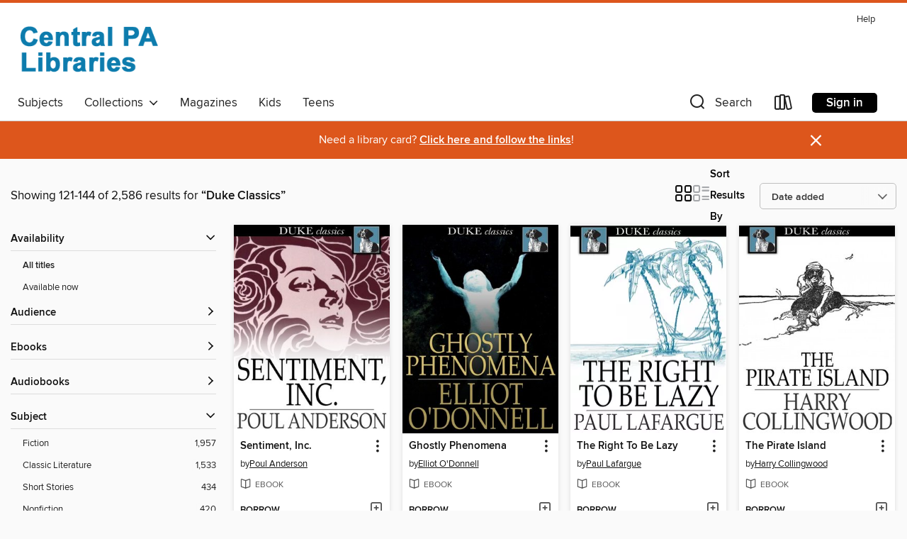

--- FILE ---
content_type: text/html; charset=utf-8
request_url: https://centralpalibraries.overdrive.com/search/publisherId?query=4239&page=6&sortBy=newlyadded
body_size: 45974
content:
<!DOCTYPE html>
<html lang="en" dir="ltr" class="no-js">
    <head>
        
    
        
    

    <meta name="twitter:title" property="og:title" content="Central PA Libraries"/>
    <meta name="twitter:description" property="og:description" content="See search results for &quot;Duke Classics&quot; in the Central PA Libraries digital collection."/>
    <meta name="twitter:image" property="og:image" content="https://thunder.cdn.overdrive.com/logos/crushed/1458.png?1"/>
    <meta property="og:url" content="/search/publisherId?query=4239&amp;page=6&amp;sortBy=newlyadded"/>
    <meta name="twitter:card" content="summary" />
    <meta property="og:site_name" content="Central PA Libraries" />
    <meta name="twitter:site" content="@OverDriveLibs" />
    <meta property="og:locale" content="en" />
    <meta name="description" content="See search results for &quot;Duke Classics&quot; in the Central PA Libraries digital collection." />

        <meta http-equiv="X-UA-Compatible" content="IE=edge,chrome=1">
<meta name="viewport" content="width=device-width, initial-scale=1.0 user-scalable=1">





    
        
        
            
        

        <title>Search results for Duke Classics - Central PA Libraries - OverDrive</title>
    


<link rel='shortcut icon' type='image/x-icon' href='https://lightning.od-cdn.com/static/img/favicon.bb86d660d3929b5c0c65389d6a8e8aba.ico' />


    
        <meta name="twitter:title" property="og:title" content="Central PA Libraries"/>
        <meta name="twitter:description" property="og:description" content="Browse, borrow, and enjoy titles from the Central PA Libraries digital collection."/>
        <meta name="twitter:image" property="og:image" content="https://thunder.cdn.overdrive.com/logos/crushed/1458.png?1"/>
        <meta property="og:url" content="/search/publisherId?query=4239&amp;page=6&amp;sortBy=newlyadded"/>
        <meta name="twitter:card" content="summary" />
        <meta property="og:site_name" content="Central PA Libraries" />
        <meta name="twitter:site" content="@OverDriveLibs" />
        <meta property="og:locale" content="en" />
        
    
<!-- iOS smart app banner -->
    <meta name="apple-itunes-app" content="app-id=1076402606" />
    <!-- Google Play app banner -->
    <link rel="manifest" href="https://lightning.od-cdn.com/static/manifest.ed71e3d923d287cd1dce64ae0d3cc8b8.json">
    <meta name="google-play-app" content="app-id=com.overdrive.mobile.android.libby" />
    <!-- Windows Store app banner -->
    <meta name="msApplication-ID" content="2FA138F6.LibbybyOverDrive" />
    <meta name="msApplication-PackageFamilyName" content="2FA138F6.LibbybyOverDrive_daecb9042jmvt" />


        <link rel="stylesheet" type="text/css" href="https://lightning.od-cdn.com/static/vendor.bundle.min.5eabf64aeb625aca9acda7ccc8bb0256.css" onerror="cdnError(this)" />
        <link rel="stylesheet" type="text/css" href="https://lightning.od-cdn.com/static/app.bundle.min.ffcf55beaa1e85f266f8363b9bcd4eba.css" onerror="cdnError(this)" />
        <link rel='shortcut icon' type='image/x-icon' href='https://lightning.od-cdn.com/static/img/favicon.bb86d660d3929b5c0c65389d6a8e8aba.ico' />

        
    <link rel="stylesheet" type="text/css" href="https://lightning.od-cdn.com/static/faceted-media.min.4cf2f9699e20c37ba2839a67bcf88d4d.css" />


        

<link rel="stylesheet" type="text/css" href="/assets/v3/css/45b2cd3100fbdebbdb6e3d5fa7e06ec7/colors.css?primary=%230d7cad&primaryR=13&primaryG=124&primaryB=173&primaryFontColor=%23fff&secondary=%23dd561c&secondaryR=221&secondaryG=86&secondaryB=28&secondaryFontColor=%23fff&bannerIsSecondaryColor=false&defaultColor=%23222">

        <script>
    window.OverDrive = window.OverDrive || {};
    window.OverDrive.colors = {};
    window.OverDrive.colors.primary = "#0d7cad";
    window.OverDrive.colors.secondary = "#dd561c";
    window.OverDrive.tenant = 288;
    window.OverDrive.libraryName = "Central PA Libraries";
    window.OverDrive.advantageKey = "";
    window.OverDrive.libraryKey = "centralpalibraries";
    window.OverDrive.accountIds = [-1];
    window.OverDrive.parentAccountKey = "centralpalibraries";
    window.OverDrive.allFeatures = "";
    window.OverDrive.libraryConfigurations = {"autocomplete":{"enabled":true},"content-holds":{"enabled":true},"getACard":{"enabled":false},"backToMainCollectionLink":{"enabled":true},"promoteLibby":{"enabled":true},"switchToLibby":{"enabled":true},"disableOdAppAccess":{"enabled":true},"bannerIsSecondaryColor":{"enabled":false},"lexileScores":{"enabled":true},"atosLevels":{"enabled":true},"gradeLevels":{"enabled":true},"interestLevels":{"enabled":true},"readingHistory":{"enabled":true},"reciprocalLending":{"enabled":true},"OzoneAuthentication":{"enabled":true},"Notifications":{"enabled":true},"kindleFooter":{"enabled":true},"kindleNav":{"enabled":true},"kindleLoanFormatLimit":{"enabled":true},"kindleSearchOffer":{"enabled":true},"kindleLoanOffer":{"enabled":true},"sampleOnlyMode":{},"luckyDayMenuLink":{"enabled":true},"disableWishlist":{"enabled":false},"simplifiedNavigationBar":{"enabled":false},"geo-idc":{"enabled":false},"libby-footer-promo":{"enabled":false}};
    window.OverDrive.mediaItems = {"785050":{"reserveId":"44b82d5b-d3dc-44d3-990f-12bcec7ce242","subjects":[{"id":"10","name":"Classic Literature"},{"id":"26","name":"Fiction"},{"id":"80","name":"Science Fiction"}],"bisacCodes":["FIC004000","FIC028000"],"bisac":[{"code":"FIC004000","description":"Fiction / Classics"},{"code":"FIC028000","description":"Fiction / Science Fiction / General"}],"levels":[],"creators":[{"id":631097,"name":"J. L. Kennon","role":"Author","sortName":"Kennon, J. L."},{"id":188071,"name":"Eros Urides","role":"Author","sortName":"Urides, Eros"}],"languages":[{"id":"en","name":"English"}],"isBundledChild":false,"ratings":{"maturityLevel":{"id":"generalcontent","name":"General content"},"naughtyScore":{"id":"GeneralContent","name":"General content"}},"constraints":{"isDisneyEulaRequired":false},"reviewCounts":{"premium":0,"publisherSupplier":0},"isAvailable":true,"isPreReleaseTitle":false,"estimatedReleaseDate":"2012-02-20T05:00:00Z","sample":{"href":"https://samples.overdrive.com/?crid=44B82D5B-D3DC-44D3-990F-12BCEC7CE242&.epub-sample.overdrive.com"},"publisher":{"id":"4239","name":"Duke Classics"},"subtitle":"A Psychic Revelation","description":"<p>First published in 1920, <i>The Planet Mars and Its Inhabitants: A Psychic Revelation</i> is a book by J. L. Kennon who, whilst under the power of trance, channelled the words of Eros Urides, a Martian. The medium was held in trance for short...","holdsCount":0,"isFastlane":false,"availabilityType":"always","isRecommendableToLibrary":true,"isOwned":true,"isHoldable":true,"isAdvantageFiltered":false,"visitorEligible":false,"juvenileEligible":false,"youngAdultEligible":false,"contentAccessLevels":0,"classifications":{},"type":{"id":"ebook","name":"eBook"},"covers":{"cover150Wide":{"href":"https://img3.od-cdn.com/ImageType-150/2389-1/44B/82D/5B/{44B82D5B-D3DC-44D3-990F-12BCEC7CE242}Img150.jpg","height":200,"width":150,"primaryColor":{"hex":"#000000","rgb":{"red":0,"green":0,"blue":0}},"isPlaceholderImage":false},"cover300Wide":{"href":"https://img3.od-cdn.com/ImageType-400/2389-1/44B/82D/5B/{44B82D5B-D3DC-44D3-990F-12BCEC7CE242}Img400.jpg","height":400,"width":300,"primaryColor":{"hex":"#000000","rgb":{"red":0,"green":0,"blue":0}},"isPlaceholderImage":false},"cover510Wide":{"href":"https://img3.od-cdn.com/ImageType-100/2389-1/{44B82D5B-D3DC-44D3-990F-12BCEC7CE242}Img100.jpg","height":680,"width":510,"primaryColor":{"hex":"#000000","rgb":{"red":0,"green":0,"blue":0}},"isPlaceholderImage":false}},"id":"785050","firstCreatorName":"J. L. Kennon","firstCreatorId":631097,"firstCreatorSortName":"Kennon, J. L.","title":"The Planet Mars and Its Inhabitants","sortTitle":"Planet Mars and Its Inhabitants A Psychic Revelation","starRating":3.7,"starRatingCount":24,"formats":[{"identifiers":[{"type":"ASIN","value":"B018PMAWES"}],"rights":[],"onSaleDateUtc":"2012-02-20T05:00:00+00:00","hasAudioSynchronizedText":false,"isBundleParent":false,"bundledContent":[],"fulfillmentType":"kindle","id":"ebook-kindle","name":"Kindle Book"},{"identifiers":[{"type":"ISBN","value":"9781620110270"}],"rights":[],"onSaleDateUtc":"2012-02-20T05:00:00+00:00","hasAudioSynchronizedText":false,"isBundleParent":false,"isbn":"9781620110270","bundledContent":[],"sample":{"href":"https://samples.overdrive.com/?crid=44B82D5B-D3DC-44D3-990F-12BCEC7CE242&.epub-sample.overdrive.com"},"fulfillmentType":"bifocal","id":"ebook-overdrive","name":"OverDrive Read"},{"identifiers":[{"type":"ISBN","value":"9781620110270"}],"rights":[],"fileSize":186926,"onSaleDateUtc":"2012-02-20T05:00:00+00:00","hasAudioSynchronizedText":false,"isBundleParent":false,"isbn":"9781620110270","bundledContent":[],"sample":{"href":"https://excerpts.cdn.overdrive.com/FormatType-410/2389-1/44B/82D/5B/PlanetMarsandItsInhabitantsAPsychicRe9781620110270.epub"},"fulfillmentType":"epub","id":"ebook-epub-adobe","name":"EPUB eBook"},{"identifiers":[{"type":"ISBN","value":"9781620110270"}],"rights":[],"fileSize":183442,"onSaleDateUtc":"2012-02-20T05:00:00+00:00","hasAudioSynchronizedText":false,"isBundleParent":false,"isbn":"9781620110270","bundledContent":[],"fulfillmentType":"epub","id":"ebook-epub-open","name":"Open EPUB eBook"},{"identifiers":[{"type":"KoboBookID","value":"b51e235d-8648-3c23-a355-ea2f6e3ede7b"}],"rights":[],"onSaleDateUtc":"2012-02-20T05:00:00+00:00","hasAudioSynchronizedText":false,"isBundleParent":false,"bundledContent":[],"fulfillmentType":"kobo","id":"ebook-kobo","name":"Kobo eBook"}],"publisherAccount":{"id":"6193","name":"Duke Classics"}},"786462":{"reserveId":"39bcdb1b-b251-4430-94cb-d9477a83f955","subjects":[{"id":"10","name":"Classic Literature"},{"id":"26","name":"Fiction"},{"id":"82","name":"Short Stories"}],"bisacCodes":["FIC004000","FIC029000"],"bisac":[{"code":"FIC004000","description":"Fiction / Classics"},{"code":"FIC029000","description":"Fiction / Short Stories (single author)"}],"levels":[],"creators":[{"id":515358,"name":"John Galsworthy","role":"Author","sortName":"Galsworthy, John"}],"languages":[{"id":"en","name":"English"}],"isBundledChild":false,"ratings":{"maturityLevel":{"id":"generalcontent","name":"General content"},"naughtyScore":{"id":"GeneralContent","name":"General content"}},"constraints":{"isDisneyEulaRequired":false},"reviewCounts":{"premium":0,"publisherSupplier":0},"isAvailable":true,"isPreReleaseTitle":false,"estimatedReleaseDate":"2012-02-22T05:00:00Z","sample":{"href":"https://samples.overdrive.com/?crid=39BCDB1B-B251-4430-94CB-D9477A83F955&.epub-sample.overdrive.com"},"publisher":{"id":"4239","name":"Duke Classics"},"description":"<p>Beloved as the creator of the series of novels known as the Forsyte Saga, John Galsworthy also dabbled in fictional forms that were less epic in scope. This collection of sketches and short works of fiction offer a less intimidating...","holdsCount":0,"isFastlane":false,"availabilityType":"always","isRecommendableToLibrary":true,"isOwned":true,"isHoldable":true,"isAdvantageFiltered":false,"visitorEligible":false,"juvenileEligible":false,"youngAdultEligible":false,"contentAccessLevels":0,"classifications":{},"type":{"id":"ebook","name":"eBook"},"covers":{"cover150Wide":{"href":"https://img1.od-cdn.com/ImageType-150/2389-1/39B/CDB/1B/{39BCDB1B-B251-4430-94CB-D9477A83F955}Img150.jpg","height":200,"width":150,"primaryColor":{"hex":"#000000","rgb":{"red":0,"green":0,"blue":0}},"isPlaceholderImage":false},"cover300Wide":{"href":"https://img3.od-cdn.com/ImageType-400/2389-1/39B/CDB/1B/{39BCDB1B-B251-4430-94CB-D9477A83F955}Img400.jpg","height":400,"width":300,"primaryColor":{"hex":"#000000","rgb":{"red":0,"green":0,"blue":0}},"isPlaceholderImage":false},"cover510Wide":{"href":"https://img2.od-cdn.com/ImageType-100/2389-1/{39BCDB1B-B251-4430-94CB-D9477A83F955}Img100.jpg","height":680,"width":510,"primaryColor":{"hex":"#000000","rgb":{"red":0,"green":0,"blue":0}},"isPlaceholderImage":false}},"id":"786462","firstCreatorName":"John Galsworthy","firstCreatorId":515358,"firstCreatorSortName":"Galsworthy, John","title":"Five Tales","sortTitle":"Five Tales","starRating":1,"starRatingCount":1,"publishDate":"2012-02-01T00:00:00Z","publishDateText":"2/1/2012","formats":[{"identifiers":[{"type":"ASIN","value":"B0084A7V5U"}],"rights":[],"onSaleDateUtc":"2012-02-22T05:00:00+00:00","hasAudioSynchronizedText":false,"isBundleParent":false,"bundledContent":[],"fulfillmentType":"kindle","id":"ebook-kindle","name":"Kindle Book"},{"identifiers":[{"type":"ISBN","value":"9781620120606"}],"rights":[],"onSaleDateUtc":"2012-02-22T05:00:00+00:00","hasAudioSynchronizedText":false,"isBundleParent":false,"isbn":"9781620120606","bundledContent":[],"sample":{"href":"https://samples.overdrive.com/?crid=39BCDB1B-B251-4430-94CB-D9477A83F955&.epub-sample.overdrive.com"},"fulfillmentType":"bifocal","id":"ebook-overdrive","name":"OverDrive Read"},{"identifiers":[{"type":"ISBN","value":"9781620120606"}],"rights":[],"fileSize":347566,"onSaleDateUtc":"2012-02-22T05:00:00+00:00","hasAudioSynchronizedText":false,"isBundleParent":false,"isbn":"9781620120606","bundledContent":[],"sample":{"href":"https://excerpts.cdn.overdrive.com/FormatType-410/2389-1/39B/CDB/1B/FiveTales9781620120606.epub"},"fulfillmentType":"epub","id":"ebook-epub-adobe","name":"EPUB eBook"},{"identifiers":[{"type":"ISBN","value":"9781620120606"}],"rights":[],"fileSize":342523,"onSaleDateUtc":"2012-02-22T05:00:00+00:00","hasAudioSynchronizedText":false,"isBundleParent":false,"isbn":"9781620120606","bundledContent":[],"fulfillmentType":"epub","id":"ebook-epub-open","name":"Open EPUB eBook"}],"publisherAccount":{"id":"6193","name":"Duke Classics"}},"787022":{"reserveId":"a601a313-860a-4342-81c9-a47d1b64073d","subjects":[{"id":"26","name":"Fiction"},{"id":"66","name":"Poetry"}],"bisacCodes":["POE000000"],"bisac":[{"code":"POE000000","description":"Poetry / General"}],"levels":[],"creators":[{"id":305320,"name":"Ralph Waldo Trine","role":"Author","sortName":"Trine, Ralph Waldo"}],"languages":[{"id":"en","name":"English"}],"isBundledChild":false,"ratings":{"maturityLevel":{"id":"generalcontent","name":"General content"},"naughtyScore":{"id":"GeneralContent","name":"General content"}},"constraints":{"isDisneyEulaRequired":false},"reviewCounts":{"premium":0,"publisherSupplier":0},"isAvailable":true,"isPreReleaseTitle":false,"estimatedReleaseDate":"2012-02-22T05:00:00Z","sample":{"href":"https://samples.overdrive.com/?crid=A601A313-860A-4342-81C9-A47D1B64073D&.epub-sample.overdrive.com"},"publisher":{"id":"4239","name":"Duke Classics"},"description":"<p>New Thought leader Ralph Waldo Trine was an enormously popular figure in the metaphysical movement of the late nineteenth and early twentieth centuries. His volume <i>In Tune With the Infinite</i> sold millions of copies upon its release in...","holdsCount":0,"isFastlane":false,"availabilityType":"always","isRecommendableToLibrary":true,"isOwned":true,"isHoldable":true,"isAdvantageFiltered":false,"visitorEligible":false,"juvenileEligible":false,"youngAdultEligible":false,"contentAccessLevels":0,"classifications":{},"type":{"id":"ebook","name":"eBook"},"covers":{"cover150Wide":{"href":"https://img1.od-cdn.com/ImageType-150/2389-1/A60/1A3/13/{A601A313-860A-4342-81C9-A47D1B64073D}Img150.jpg","height":200,"width":150,"primaryColor":{"hex":"#000002","rgb":{"red":0,"green":0,"blue":2}},"isPlaceholderImage":false},"cover300Wide":{"href":"https://img3.od-cdn.com/ImageType-400/2389-1/A60/1A3/13/{A601A313-860A-4342-81C9-A47D1B64073D}Img400.jpg","height":400,"width":300,"primaryColor":{"hex":"#000000","rgb":{"red":0,"green":0,"blue":0}},"isPlaceholderImage":false},"cover510Wide":{"href":"https://img3.od-cdn.com/ImageType-100/2389-1/{A601A313-860A-4342-81C9-A47D1B64073D}Img100.jpg","height":680,"width":510,"primaryColor":{"hex":"#000000","rgb":{"red":0,"green":0,"blue":0}},"isPlaceholderImage":false}},"id":"787022","firstCreatorName":"Ralph Waldo Trine","firstCreatorId":305320,"firstCreatorSortName":"Trine, Ralph Waldo","title":"Thoughts I Met on the Highway","sortTitle":"Thoughts I Met on the Highway","starRating":4.4,"starRatingCount":14,"publishDate":"2012-02-01T00:00:00Z","publishDateText":"2/1/2012","formats":[{"identifiers":[{"type":"ASIN","value":"B004TPKGJW"}],"rights":[],"onSaleDateUtc":"2012-02-22T05:00:00+00:00","hasAudioSynchronizedText":false,"isBundleParent":false,"bundledContent":[],"fulfillmentType":"kindle","id":"ebook-kindle","name":"Kindle Book"},{"identifiers":[{"type":"ISBN","value":"9781620119273"}],"rights":[],"onSaleDateUtc":"2012-02-22T05:00:00+00:00","hasAudioSynchronizedText":false,"isBundleParent":false,"isbn":"9781620119273","bundledContent":[],"sample":{"href":"https://samples.overdrive.com/?crid=A601A313-860A-4342-81C9-A47D1B64073D&.epub-sample.overdrive.com"},"fulfillmentType":"bifocal","id":"ebook-overdrive","name":"OverDrive Read"},{"identifiers":[{"type":"ISBN","value":"9781620119273"}],"rights":[],"fileSize":179337,"onSaleDateUtc":"2012-02-22T05:00:00+00:00","hasAudioSynchronizedText":false,"isBundleParent":false,"isbn":"9781620119273","bundledContent":[],"fulfillmentType":"epub","id":"ebook-epub-adobe","name":"EPUB eBook"},{"identifiers":[{"type":"ISBN","value":"9781620119273"}],"rights":[],"fileSize":178240,"onSaleDateUtc":"2012-02-22T05:00:00+00:00","hasAudioSynchronizedText":false,"isBundleParent":false,"isbn":"9781620119273","bundledContent":[],"fulfillmentType":"epub","id":"ebook-epub-open","name":"Open EPUB eBook"}],"publisherAccount":{"id":"6193","name":"Duke Classics"}},"1096259":{"reserveId":"4b1fd28f-3734-4309-b470-8f16b549e779","subjects":[{"id":"26","name":"Fiction"},{"id":"115","name":"Historical Fiction"}],"bisacCodes":["FIC014000"],"bisac":[{"code":"FIC014000","description":"FICTION / Historical / General"}],"levels":[],"creators":[{"id":354740,"name":"Harry Collingwood","role":"Author","sortName":"Collingwood, Harry"}],"languages":[{"id":"en","name":"English"}],"imprint":{"id":"6338","name":"Duke Classics"},"isBundledChild":false,"ratings":{"maturityLevel":{"id":"generalcontent","name":"General content"},"naughtyScore":{"id":"GeneralContent","name":"General content"}},"constraints":{"isDisneyEulaRequired":false},"reviewCounts":{"premium":0,"publisherSupplier":0},"isAvailable":true,"isPreReleaseTitle":false,"estimatedReleaseDate":"2012-10-19T04:00:00Z","sample":{"href":"https://samples.overdrive.com/?crid=4B1FD28F-3734-4309-B470-8F16B549E779&.epub-sample.overdrive.com"},"publisher":{"id":"4239","name":"Duke Classics"},"subtitle":"A Story of the South Pacific","description":"<p>Imagine being one of only a handful of lucky souls to escape a horrific shipwreck alive&#8212;only to discover that the island you've washed up on is a popular waypoint for marauding pirate crews. Will these scrappy survivors make it home?...","holdsCount":0,"isFastlane":false,"availabilityType":"always","isRecommendableToLibrary":true,"isOwned":true,"isHoldable":true,"isAdvantageFiltered":false,"visitorEligible":false,"juvenileEligible":false,"youngAdultEligible":false,"contentAccessLevels":0,"classifications":{},"type":{"id":"ebook","name":"eBook"},"covers":{"cover150Wide":{"href":"https://img1.od-cdn.com/ImageType-150/2389-1/4B1/FD2/8F/{4B1FD28F-3734-4309-B470-8F16B549E779}Img150.jpg","height":200,"width":150,"primaryColor":{"hex":"#040003","rgb":{"red":4,"green":0,"blue":3}},"isPlaceholderImage":false},"cover300Wide":{"href":"https://img1.od-cdn.com/ImageType-400/2389-1/4B1/FD2/8F/{4B1FD28F-3734-4309-B470-8F16B549E779}Img400.jpg","height":400,"width":300,"primaryColor":{"hex":"#5A5A5A","rgb":{"red":90,"green":90,"blue":90}},"isPlaceholderImage":false},"cover510Wide":{"href":"https://img2.od-cdn.com/ImageType-100/2389-1/{4B1FD28F-3734-4309-B470-8F16B549E779}Img100.jpg","height":680,"width":510,"primaryColor":{"hex":"#FEFEFE","rgb":{"red":254,"green":254,"blue":254}},"isPlaceholderImage":false}},"id":"1096259","firstCreatorName":"Harry Collingwood","firstCreatorId":354740,"firstCreatorSortName":"Collingwood, Harry","title":"The Pirate Island","sortTitle":"Pirate Island A Story of the South Pacific","starRating":3.7,"starRatingCount":9,"publishDate":"2012-04-01T00:00:00Z","publishDateText":"04/01/2012","formats":[{"identifiers":[{"type":"ASIN","value":"B014MBINHY"}],"rights":[],"onSaleDateUtc":"2012-10-19T04:00:00+00:00","hasAudioSynchronizedText":false,"isBundleParent":false,"bundledContent":[],"fulfillmentType":"kindle","id":"ebook-kindle","name":"Kindle Book"},{"identifiers":[{"type":"ISBN","value":"9781620130384"}],"rights":[],"onSaleDateUtc":"2012-10-19T04:00:00+00:00","hasAudioSynchronizedText":false,"isBundleParent":false,"isbn":"9781620130384","bundledContent":[],"sample":{"href":"https://samples.overdrive.com/?crid=4B1FD28F-3734-4309-B470-8F16B549E779&.epub-sample.overdrive.com"},"fulfillmentType":"bifocal","id":"ebook-overdrive","name":"OverDrive Read"},{"identifiers":[{"type":"ISBN","value":"9781620130384"}],"rights":[],"fileSize":389359,"onSaleDateUtc":"2012-10-19T04:00:00+00:00","hasAudioSynchronizedText":false,"isBundleParent":false,"isbn":"9781620130384","bundledContent":[],"fulfillmentType":"epub","id":"ebook-epub-adobe","name":"EPUB eBook"},{"identifiers":[{"type":"ISBN","value":"9781620130384"}],"rights":[],"fileSize":384538,"onSaleDateUtc":"2012-10-19T04:00:00+00:00","hasAudioSynchronizedText":false,"isBundleParent":false,"isbn":"9781620130384","bundledContent":[],"fulfillmentType":"epub","id":"ebook-epub-open","name":"Open EPUB eBook"}],"publisherAccount":{"id":"6193","name":"Duke Classics"}},"1096272":{"reserveId":"a5daa083-f21e-4739-807b-0e9af2104411","subjects":[{"id":"20","name":"Ethics"},{"id":"67","name":"Politics"},{"id":"111","name":"Nonfiction"}],"bisacCodes":["POL000000"],"bisac":[{"code":"POL000000","description":"Political Science / General"}],"levels":[],"creators":[{"id":290464,"name":"Paul Lafargue","role":"Author","sortName":"Lafargue, Paul"},{"id":457045,"name":"Charles Kerr","role":"Translator","sortName":"Kerr, Charles"}],"languages":[{"id":"en","name":"English"}],"imprint":{"id":"6338","name":"Duke Classics"},"isBundledChild":false,"ratings":{"maturityLevel":{"id":"generalcontent","name":"General content"},"naughtyScore":{"id":"GeneralContent","name":"General content"}},"constraints":{"isDisneyEulaRequired":false},"reviewCounts":{"premium":1,"publisherSupplier":0},"isAvailable":true,"isPreReleaseTitle":false,"estimatedReleaseDate":"2012-10-19T04:00:00Z","sample":{"href":"https://samples.overdrive.com/?crid=A5DAA083-F21E-4739-807B-0E9AF2104411&.epub-sample.overdrive.com"},"publisher":{"id":"4239","name":"Duke Classics"},"description":"<p>Loafers, loungers, and malingers of the world, this is your manifesto. Though it may sound like little more than a slacker's bill of rights, Paul Lafargue's <i>The Right to Be Lazy</i> is actually a carefully considered philosophical defense...","holdsCount":0,"isFastlane":false,"availabilityType":"always","isRecommendableToLibrary":true,"isOwned":true,"isHoldable":true,"isAdvantageFiltered":false,"visitorEligible":false,"juvenileEligible":false,"youngAdultEligible":false,"contentAccessLevels":0,"classifications":{},"type":{"id":"ebook","name":"eBook"},"covers":{"cover150Wide":{"href":"https://img2.od-cdn.com/ImageType-150/2389-1/A5D/AA0/83/{A5DAA083-F21E-4739-807B-0E9AF2104411}Img150.jpg","height":200,"width":150,"primaryColor":{"hex":"#040003","rgb":{"red":4,"green":0,"blue":3}},"isPlaceholderImage":false},"cover300Wide":{"href":"https://img3.od-cdn.com/ImageType-400/2389-1/A5D/AA0/83/{A5DAA083-F21E-4739-807B-0E9AF2104411}Img400.jpg","height":400,"width":300,"primaryColor":{"hex":"#5A5A5A","rgb":{"red":90,"green":90,"blue":90}},"isPlaceholderImage":false},"cover510Wide":{"href":"https://img1.od-cdn.com/ImageType-100/2389-1/{A5DAA083-F21E-4739-807B-0E9AF2104411}Img100.jpg","height":680,"width":510,"primaryColor":{"hex":"#FEFEFE","rgb":{"red":254,"green":254,"blue":254}},"isPlaceholderImage":false}},"id":"1096272","firstCreatorName":"Paul Lafargue","firstCreatorId":290464,"firstCreatorSortName":"Lafargue, Paul","title":"The Right To Be Lazy","sortTitle":"Right To Be Lazy","starRating":4,"starRatingCount":15,"publishDate":"2012-04-01T00:00:00Z","publishDateText":"04/01/2012","formats":[{"identifiers":[{"type":"ISBN","value":"9781620130094"}],"rights":[],"onSaleDateUtc":"2012-10-19T04:00:00+00:00","hasAudioSynchronizedText":false,"isBundleParent":false,"isbn":"9781620130094","bundledContent":[],"sample":{"href":"https://samples.overdrive.com/?crid=A5DAA083-F21E-4739-807B-0E9AF2104411&.epub-sample.overdrive.com"},"fulfillmentType":"bifocal","id":"ebook-overdrive","name":"OverDrive Read"},{"identifiers":[{"type":"ISBN","value":"9781620130094"}],"rights":[],"fileSize":195705,"onSaleDateUtc":"2012-10-19T04:00:00+00:00","hasAudioSynchronizedText":false,"isBundleParent":false,"isbn":"9781620130094","bundledContent":[],"fulfillmentType":"epub","id":"ebook-epub-adobe","name":"EPUB eBook"},{"identifiers":[{"type":"ISBN","value":"9781620130094"}],"rights":[],"fileSize":194261,"onSaleDateUtc":"2012-10-19T04:00:00+00:00","hasAudioSynchronizedText":false,"isBundleParent":false,"isbn":"9781620130094","bundledContent":[],"fulfillmentType":"epub","id":"ebook-epub-open","name":"Open EPUB eBook"}],"publisherAccount":{"id":"6193","name":"Duke Classics"}},"1234596":{"reserveId":"d496f13b-c23e-49ff-b75d-2af1035b21d5","subjects":[{"id":"60","name":"New Age"},{"id":"71","name":"Psychology"},{"id":"83","name":"Sociology"},{"id":"111","name":"Nonfiction"}],"bisacCodes":["OCC000000","PSY000000","SOC000000"],"bisac":[{"code":"OCC000000","description":"Body, Mind & Spirit / General"},{"code":"PSY000000","description":"PSYCHOLOGY / General"},{"code":"SOC000000","description":"Social Science / General"}],"levels":[],"creators":[{"id":429503,"name":"Elliot O'Donnell","role":"Author","sortName":"O'Donnell, Elliot"}],"languages":[{"id":"en","name":"English"}],"imprint":{"id":"6338","name":"Duke Classics"},"isBundledChild":false,"ratings":{"maturityLevel":{"id":"generalcontent","name":"General content"},"naughtyScore":{"id":"GeneralContent","name":"General content"}},"constraints":{"isDisneyEulaRequired":false},"reviewCounts":{"premium":0,"publisherSupplier":0},"isAvailable":true,"isPreReleaseTitle":false,"estimatedReleaseDate":"2013-02-21T05:00:00Z","sample":{"href":"https://samples.overdrive.com/ghostly-phenomena?.epub-sample.overdrive.com"},"publisher":{"id":"4239","name":"Duke Classics"},"description":"<p>Throughout his life, Irish-born writer Elliot O'Donnell reportedly experienced several encounters with ghostly beings, including one run-in with a spirit in Dublin that almost proved fatal. Inspired by these experiences, O'Donnell devoted his...","holdsCount":0,"isFastlane":false,"availabilityType":"always","isRecommendableToLibrary":true,"isOwned":true,"isHoldable":true,"isAdvantageFiltered":false,"visitorEligible":false,"juvenileEligible":false,"youngAdultEligible":false,"contentAccessLevels":0,"classifications":{},"type":{"id":"ebook","name":"eBook"},"covers":{"cover150Wide":{"href":"https://img3.od-cdn.com/ImageType-150/2389-1/D49/6F1/3B/{D496F13B-C23E-49FF-B75D-2AF1035B21D5}Img150.jpg","height":200,"width":150,"primaryColor":{"hex":"#000002","rgb":{"red":0,"green":0,"blue":2}},"isPlaceholderImage":false},"cover300Wide":{"href":"https://img2.od-cdn.com/ImageType-400/2389-1/D49/6F1/3B/{D496F13B-C23E-49FF-B75D-2AF1035B21D5}Img400.jpg","height":400,"width":300,"primaryColor":{"hex":"#010101","rgb":{"red":1,"green":1,"blue":1}},"isPlaceholderImage":false},"cover510Wide":{"href":"https://img2.od-cdn.com/ImageType-100/2389-1/{D496F13B-C23E-49FF-B75D-2AF1035B21D5}Img100.jpg","height":680,"width":510,"primaryColor":{"hex":"#020204","rgb":{"red":2,"green":2,"blue":4}},"isPlaceholderImage":false}},"id":"1234596","firstCreatorName":"Elliot O'Donnell","firstCreatorId":429503,"firstCreatorSortName":"O'Donnell, Elliot","title":"Ghostly Phenomena","sortTitle":"Ghostly Phenomena","starRating":4.1,"starRatingCount":46,"publishDate":"2013-02-01T00:00:00Z","publishDateText":"02/01/2013","formats":[{"identifiers":[{"type":"ISBN","value":"9781620131336"}],"rights":[],"onSaleDateUtc":"2013-02-21T05:00:00+00:00","hasAudioSynchronizedText":false,"isBundleParent":false,"isbn":"9781620131336","bundledContent":[],"sample":{"href":"https://samples.overdrive.com/ghostly-phenomena?.epub-sample.overdrive.com"},"fulfillmentType":"bifocal","id":"ebook-overdrive","name":"OverDrive Read"},{"identifiers":[{"type":"ISBN","value":"9781620131336"}],"rights":[],"fileSize":209360,"onSaleDateUtc":"2013-02-21T05:00:00+00:00","hasAudioSynchronizedText":false,"isBundleParent":false,"isbn":"9781620131336","bundledContent":[],"fulfillmentType":"epub","id":"ebook-epub-adobe","name":"EPUB eBook"},{"identifiers":[{"type":"ISBN","value":"9781620131336"}],"rights":[],"fileSize":206919,"onSaleDateUtc":"2013-02-21T05:00:00+00:00","hasAudioSynchronizedText":false,"isBundleParent":false,"isbn":"9781620131336","bundledContent":[],"fulfillmentType":"epub","id":"ebook-epub-open","name":"Open EPUB eBook"},{"identifiers":[{"type":"KoboBookID","value":"6af0053b-de90-3ea5-939e-a818fc772604"}],"rights":[],"onSaleDateUtc":"2013-02-21T05:00:00+00:00","hasAudioSynchronizedText":false,"isBundleParent":false,"bundledContent":[],"fulfillmentType":"kobo","id":"ebook-kobo","name":"Kobo eBook"}],"publisherAccount":{"id":"6193","name":"Duke Classics"}},"1234642":{"reserveId":"52fe9803-0a5c-47fb-873a-e690ac8c106e","subjects":[{"id":"10","name":"Classic Literature"},{"id":"26","name":"Fiction"},{"id":"95","name":"Western"}],"bisacCodes":["FIC004000","FIC033000"],"bisac":[{"code":"FIC004000","description":"Fiction / Classics"},{"code":"FIC033000","description":"Fiction / Westerns"}],"levels":[],"creators":[{"id":172248,"name":"George W. Ogden","role":"Author","sortName":"Ogden, George W."}],"languages":[{"id":"en","name":"English"}],"imprint":{"id":"6338","name":"Duke Classics"},"isBundledChild":false,"ratings":{"maturityLevel":{"id":"generalcontent","name":"General content"},"naughtyScore":{"id":"GeneralContent","name":"General content"}},"constraints":{"isDisneyEulaRequired":false},"reviewCounts":{"premium":0,"publisherSupplier":0},"isAvailable":true,"isPreReleaseTitle":false,"estimatedReleaseDate":"2013-02-21T05:00:00Z","sample":{"href":"https://samples.overdrive.com/flockmaster-of-poison-52fe98?.epub-sample.overdrive.com"},"publisher":{"id":"4239","name":"Duke Classics"},"description":"<p>John Mackenzie trod the trail from Jasper to the great sheep country where fortunes were being made by the flock-masters. But shepherding was not a peaceful pursuit in those bygone days. In this epic of the sheeplands, where men fight their...","holdsCount":0,"isFastlane":false,"availabilityType":"always","isRecommendableToLibrary":true,"isOwned":true,"isHoldable":true,"isAdvantageFiltered":false,"visitorEligible":false,"juvenileEligible":false,"youngAdultEligible":false,"contentAccessLevels":0,"classifications":{},"type":{"id":"ebook","name":"eBook"},"covers":{"cover150Wide":{"href":"https://img2.od-cdn.com/ImageType-150/2389-1/52F/E98/03/{52FE9803-0A5C-47FB-873A-E690AC8C106E}Img150.jpg","height":200,"width":150,"primaryColor":{"hex":"#0D0000","rgb":{"red":13,"green":0,"blue":0}},"isPlaceholderImage":false},"cover300Wide":{"href":"https://img3.od-cdn.com/ImageType-400/2389-1/52F/E98/03/{52FE9803-0A5C-47FB-873A-E690AC8C106E}Img400.jpg","height":400,"width":300,"primaryColor":{"hex":"#000000","rgb":{"red":0,"green":0,"blue":0}},"isPlaceholderImage":false},"cover510Wide":{"href":"https://img1.od-cdn.com/ImageType-100/2389-1/{52FE9803-0A5C-47FB-873A-E690AC8C106E}Img100.jpg","height":680,"width":510,"primaryColor":{"hex":"#000000","rgb":{"red":0,"green":0,"blue":0}},"isPlaceholderImage":false}},"id":"1234642","firstCreatorName":"George W. Ogden","firstCreatorId":172248,"firstCreatorSortName":"Ogden, George W.","title":"The Flockmaster of Poison Creek","sortTitle":"Flockmaster of Poison Creek","starRating":4,"starRatingCount":5,"publishDate":"2013-02-01T00:00:00Z","publishDateText":"02/01/2013","formats":[{"identifiers":[{"type":"ASIN","value":"B004TQFZI8"}],"rights":[],"onSaleDateUtc":"2013-02-21T05:00:00+00:00","hasAudioSynchronizedText":false,"isBundleParent":false,"bundledContent":[],"fulfillmentType":"kindle","id":"ebook-kindle","name":"Kindle Book"},{"identifiers":[{"type":"ISBN","value":"9781620131718"}],"rights":[],"onSaleDateUtc":"2013-02-21T05:00:00+00:00","hasAudioSynchronizedText":false,"isBundleParent":false,"isbn":"9781620131718","bundledContent":[],"sample":{"href":"https://samples.overdrive.com/flockmaster-of-poison-52fe98?.epub-sample.overdrive.com"},"fulfillmentType":"bifocal","id":"ebook-overdrive","name":"OverDrive Read"},{"identifiers":[{"type":"ISBN","value":"9781620131718"}],"rights":[],"fileSize":356622,"onSaleDateUtc":"2013-02-21T05:00:00+00:00","hasAudioSynchronizedText":false,"isBundleParent":false,"isbn":"9781620131718","bundledContent":[],"fulfillmentType":"epub","id":"ebook-epub-adobe","name":"EPUB eBook"},{"identifiers":[{"type":"ISBN","value":"9781620131718"}],"rights":[],"fileSize":351644,"onSaleDateUtc":"2013-02-21T05:00:00+00:00","hasAudioSynchronizedText":false,"isBundleParent":false,"isbn":"9781620131718","bundledContent":[],"fulfillmentType":"epub","id":"ebook-epub-open","name":"Open EPUB eBook"},{"identifiers":[{"type":"KoboBookID","value":"091a0aae-082e-3c97-b8c2-027311198dbc"}],"rights":[],"onSaleDateUtc":"2013-02-21T05:00:00+00:00","hasAudioSynchronizedText":false,"isBundleParent":false,"bundledContent":[],"fulfillmentType":"kobo","id":"ebook-kobo","name":"Kobo eBook"}],"publisherAccount":{"id":"6193","name":"Duke Classics"}},"1257457":{"reserveId":"00b5dc30-90d5-470f-8a72-19125d7f947d","subjects":[{"id":"10","name":"Classic Literature"},{"id":"26","name":"Fiction"},{"id":"115","name":"Historical Fiction"}],"bisacCodes":["FIC004000","FIC014000"],"bisac":[{"code":"FIC004000","description":"Fiction / Classics"},{"code":"FIC014000","description":"FICTION / Historical / General"}],"levels":[],"creators":[{"id":85930,"name":"Winston Churchill","role":"Author","sortName":"Churchill, Winston"}],"languages":[{"id":"en","name":"English"}],"imprint":{"id":"6338","name":"Duke Classics"},"isBundledChild":false,"ratings":{"maturityLevel":{"id":"generalcontent","name":"General content"},"naughtyScore":{"id":"GeneralContent","name":"General content"}},"constraints":{"isDisneyEulaRequired":false},"reviewCounts":{"premium":0,"publisherSupplier":0},"isAvailable":true,"isPreReleaseTitle":false,"estimatedReleaseDate":"2013-03-20T04:00:00Z","sample":{"href":"https://samples.overdrive.com/mr-crewes-career-00b5dc?.epub-sample.overdrive.com"},"publisher":{"id":"4239","name":"Duke Classics"},"description":"<p>Think that the problem of large corporations exercising undue influence in the political sphere is a recent phenomenon? If so, think again. <i>Mr. Crewe's Career</i>, an eye-opening historical novel set in the early twentieth century, follows...","holdsCount":0,"isFastlane":false,"availabilityType":"always","isRecommendableToLibrary":true,"isOwned":true,"isHoldable":true,"isAdvantageFiltered":false,"visitorEligible":false,"juvenileEligible":false,"youngAdultEligible":false,"contentAccessLevels":0,"classifications":{},"type":{"id":"ebook","name":"eBook"},"covers":{"cover150Wide":{"href":"https://img3.od-cdn.com/ImageType-150/2389-1/00B/5DC/30/{00B5DC30-90D5-470F-8A72-19125D7F947D}Img150.jpg","height":200,"width":150,"primaryColor":{"hex":"#030000","rgb":{"red":3,"green":0,"blue":0}},"isPlaceholderImage":false},"cover300Wide":{"href":"https://img1.od-cdn.com/ImageType-400/2389-1/00B/5DC/30/{00B5DC30-90D5-470F-8A72-19125D7F947D}Img400.jpg","height":400,"width":300,"primaryColor":{"hex":"#271F14","rgb":{"red":39,"green":31,"blue":20}},"isPlaceholderImage":false},"cover510Wide":{"href":"https://img3.od-cdn.com/ImageType-100/2389-1/{00B5DC30-90D5-470F-8A72-19125D7F947D}Img100.jpg","height":680,"width":510,"primaryColor":{"hex":"#61573C","rgb":{"red":97,"green":87,"blue":60}},"isPlaceholderImage":false}},"id":"1257457","firstCreatorName":"Winston Churchill","firstCreatorId":85930,"firstCreatorSortName":"Churchill, Winston","title":"Mr. Crewe's Career","sortTitle":"Mr Crewes Career","starRating":4.3,"starRatingCount":3,"publishDate":"2013-02-01T00:00:00Z","publishDateText":"02/01/2013","formats":[{"identifiers":[{"type":"ISBN","value":"9781620132746"}],"rights":[],"onSaleDateUtc":"2013-03-20T04:00:00+00:00","hasAudioSynchronizedText":false,"isBundleParent":false,"isbn":"9781620132746","bundledContent":[],"sample":{"href":"https://samples.overdrive.com/mr-crewes-career-00b5dc?.epub-sample.overdrive.com"},"fulfillmentType":"bifocal","id":"ebook-overdrive","name":"OverDrive Read"},{"identifiers":[{"type":"ISBN","value":"9781620132746"}],"rights":[],"fileSize":575987,"onSaleDateUtc":"2013-03-20T04:00:00+00:00","hasAudioSynchronizedText":false,"isBundleParent":false,"isbn":"9781620132746","bundledContent":[],"fulfillmentType":"epub","id":"ebook-epub-adobe","name":"EPUB eBook"},{"identifiers":[{"type":"ISBN","value":"9781620132746"}],"rights":[],"fileSize":569291,"onSaleDateUtc":"2013-03-20T04:00:00+00:00","hasAudioSynchronizedText":false,"isBundleParent":false,"isbn":"9781620132746","bundledContent":[],"fulfillmentType":"epub","id":"ebook-epub-open","name":"Open EPUB eBook"},{"identifiers":[{"type":"KoboBookID","value":"484e052f-5f7c-36ed-9bcd-bf578239e463"}],"rights":[],"onSaleDateUtc":"2013-03-20T04:00:00+00:00","hasAudioSynchronizedText":false,"isBundleParent":false,"bundledContent":[],"fulfillmentType":"kobo","id":"ebook-kobo","name":"Kobo eBook"}],"publisherAccount":{"id":"6193","name":"Duke Classics"}},"1257541":{"reserveId":"27fd95f0-79fe-484c-a179-e686aa1f7b75","subjects":[{"id":"10","name":"Classic Literature"},{"id":"26","name":"Fiction"}],"bisacCodes":["FIC004000"],"bisac":[{"code":"FIC004000","description":"Fiction / Classics"}],"levels":[],"creators":[{"id":85930,"name":"Winston Churchill","role":"Author","sortName":"Churchill, Winston"}],"languages":[{"id":"en","name":"English"}],"imprint":{"id":"6338","name":"Duke Classics"},"isBundledChild":false,"ratings":{"maturityLevel":{"id":"generalcontent","name":"General content"},"naughtyScore":{"id":"GeneralContent","name":"General content"}},"constraints":{"isDisneyEulaRequired":false},"reviewCounts":{"premium":0,"publisherSupplier":0},"isAvailable":true,"isPreReleaseTitle":false,"estimatedReleaseDate":"2013-03-20T04:00:00Z","sample":{"href":"https://samples.overdrive.com/dwelling-place-of-light-27fd95?.epub-sample.overdrive.com"},"publisher":{"id":"4239","name":"Duke Classics"},"description":"<p>American novelist Winston Churchill (who bore no known relation to the British statesman of the same name) was regarded as a master of realist literature, and his novels paint a remarkably vivid picture of the daily lives of both the haves and...","holdsCount":0,"isFastlane":false,"availabilityType":"always","isRecommendableToLibrary":true,"isOwned":true,"isHoldable":true,"isAdvantageFiltered":false,"visitorEligible":false,"juvenileEligible":false,"youngAdultEligible":false,"contentAccessLevels":0,"classifications":{},"type":{"id":"ebook","name":"eBook"},"covers":{"cover150Wide":{"href":"https://img2.od-cdn.com/ImageType-150/2389-1/27F/D95/F0/{27FD95F0-79FE-484C-A179-E686AA1F7B75}Img150.jpg","height":200,"width":150,"primaryColor":{"hex":"#030000","rgb":{"red":3,"green":0,"blue":0}},"isPlaceholderImage":false},"cover300Wide":{"href":"https://img3.od-cdn.com/ImageType-400/2389-1/27F/D95/F0/{27FD95F0-79FE-484C-A179-E686AA1F7B75}Img400.jpg","height":400,"width":300,"primaryColor":{"hex":"#504C43","rgb":{"red":80,"green":76,"blue":67}},"isPlaceholderImage":false},"cover510Wide":{"href":"https://img2.od-cdn.com/ImageType-100/2389-1/{27FD95F0-79FE-484C-A179-E686AA1F7B75}Img100.jpg","height":680,"width":510,"primaryColor":{"hex":"#E4DECE","rgb":{"red":228,"green":222,"blue":206}},"isPlaceholderImage":false}},"id":"1257541","firstCreatorName":"Winston Churchill","firstCreatorId":85930,"firstCreatorSortName":"Churchill, Winston","title":"The Dwelling-Place of Light","sortTitle":"DwellingPlace of Light","starRating":3.7,"starRatingCount":3,"publishDate":"2013-02-01T00:00:00Z","publishDateText":"02/01/2013","formats":[{"identifiers":[{"type":"ASIN","value":"B008K6YHD2"}],"rights":[],"onSaleDateUtc":"2013-03-20T04:00:00+00:00","hasAudioSynchronizedText":false,"isBundleParent":false,"bundledContent":[],"fulfillmentType":"kindle","id":"ebook-kindle","name":"Kindle Book"},{"identifiers":[{"type":"ISBN","value":"9781620132760"}],"rights":[],"onSaleDateUtc":"2013-03-20T04:00:00+00:00","hasAudioSynchronizedText":false,"isBundleParent":false,"isbn":"9781620132760","bundledContent":[],"sample":{"href":"https://samples.overdrive.com/dwelling-place-of-light-27fd95?.epub-sample.overdrive.com"},"fulfillmentType":"bifocal","id":"ebook-overdrive","name":"OverDrive Read"},{"identifiers":[{"type":"ISBN","value":"9781620132760"}],"rights":[],"fileSize":551355,"onSaleDateUtc":"2013-03-20T04:00:00+00:00","hasAudioSynchronizedText":false,"isBundleParent":false,"isbn":"9781620132760","bundledContent":[],"fulfillmentType":"epub","id":"ebook-epub-adobe","name":"EPUB eBook"},{"identifiers":[{"type":"ISBN","value":"9781620132760"}],"rights":[],"fileSize":545944,"onSaleDateUtc":"2013-03-20T04:00:00+00:00","hasAudioSynchronizedText":false,"isBundleParent":false,"isbn":"9781620132760","bundledContent":[],"fulfillmentType":"epub","id":"ebook-epub-open","name":"Open EPUB eBook"},{"identifiers":[{"type":"KoboBookID","value":"a5ffbaf1-b1cf-44c8-996a-410ac8259ab2"}],"rights":[],"onSaleDateUtc":"2013-03-20T04:00:00+00:00","hasAudioSynchronizedText":false,"isBundleParent":false,"bundledContent":[],"fulfillmentType":"kobo","id":"ebook-kobo","name":"Kobo eBook"}],"publisherAccount":{"id":"6193","name":"Duke Classics"}},"1327468":{"reserveId":"844da18a-96d4-44d4-8a6a-4cc0a28a077d","subjects":[{"id":"26","name":"Fiction"},{"id":"115","name":"Historical Fiction"}],"bisacCodes":["FIC014000"],"bisac":[{"code":"FIC014000","description":"FICTION / Historical / General"}],"levels":[],"creators":[{"id":518646,"name":"Thomas Hardy","role":"Author","sortName":"Thomas, Thomas"}],"languages":[{"id":"en","name":"English"}],"isBundledChild":false,"ratings":{"maturityLevel":{"id":"generalcontent","name":"General content"},"naughtyScore":{"id":"GeneralContent","name":"General content"}},"constraints":{"isDisneyEulaRequired":false},"reviewCounts":{"premium":0,"publisherSupplier":0},"isAvailable":true,"isPreReleaseTitle":false,"estimatedReleaseDate":"2013-06-10T04:00:00Z","sample":{"href":"https://samples.overdrive.com/dynasts-844da1?.epub-sample.overdrive.com"},"publisher":{"id":"4239","name":"Duke Classics"},"subtitle":"An Epic-Drama of the War With Napoleon","description":"<p>In this epic historical drama in verse form, Thomas Hardy brings the same level of realism and gritty detail to a poetic retelling of the Napoleonic Wars that he honed in novels such as <i>Far From the Madding Crowd</i> and <i>Jude the...","holdsCount":0,"isFastlane":false,"availabilityType":"always","isRecommendableToLibrary":true,"isOwned":true,"isHoldable":true,"isAdvantageFiltered":false,"visitorEligible":false,"juvenileEligible":false,"youngAdultEligible":false,"contentAccessLevels":0,"classifications":{},"type":{"id":"ebook","name":"eBook"},"covers":{"cover150Wide":{"href":"https://img2.od-cdn.com/ImageType-150/2389-1/844/DA1/8A/{844DA18A-96D4-44D4-8A6A-4CC0A28A077D}Img150.jpg","height":200,"width":150,"primaryColor":{"hex":"#000000","rgb":{"red":0,"green":0,"blue":0}},"isPlaceholderImage":false},"cover300Wide":{"href":"https://img2.od-cdn.com/ImageType-400/2389-1/844/DA1/8A/{844DA18A-96D4-44D4-8A6A-4CC0A28A077D}Img400.jpg","height":400,"width":300,"primaryColor":{"hex":"#000000","rgb":{"red":0,"green":0,"blue":0}},"isPlaceholderImage":false},"cover510Wide":{"href":"https://img3.od-cdn.com/ImageType-100/2389-1/{844DA18A-96D4-44D4-8A6A-4CC0A28A077D}Img100.jpg","height":680,"width":510,"primaryColor":{"hex":"#000000","rgb":{"red":0,"green":0,"blue":0}},"isPlaceholderImage":false}},"id":"1327468","firstCreatorName":"Thomas Hardy","firstCreatorId":518646,"firstCreatorSortName":"Thomas, Thomas","title":"The Dynasts","sortTitle":"Dynasts An EpicDrama of the War With Napoleon","starRating":3,"starRatingCount":4,"publishDate":"2013-03-01T00:00:00Z","publishDateText":"03/01/2013","formats":[{"identifiers":[{"type":"ASIN","value":"B004TS6350"}],"rights":[],"onSaleDateUtc":"2013-06-10T04:00:00+00:00","hasAudioSynchronizedText":false,"isBundleParent":false,"bundledContent":[],"fulfillmentType":"kindle","id":"ebook-kindle","name":"Kindle Book"},{"identifiers":[{"type":"ISBN","value":"9781620133927"}],"rights":[],"onSaleDateUtc":"2013-06-10T04:00:00+00:00","hasAudioSynchronizedText":false,"isBundleParent":false,"isbn":"9781620133927","bundledContent":[],"sample":{"href":"https://samples.overdrive.com/dynasts-844da1?.epub-sample.overdrive.com"},"fulfillmentType":"bifocal","id":"ebook-overdrive","name":"OverDrive Read"},{"identifiers":[{"type":"ISBN","value":"9781620133927"}],"rights":[],"fileSize":586307,"onSaleDateUtc":"2013-06-10T04:00:00+00:00","hasAudioSynchronizedText":false,"isBundleParent":false,"isbn":"9781620133927","bundledContent":[],"fulfillmentType":"epub","id":"ebook-epub-adobe","name":"EPUB eBook"},{"identifiers":[{"type":"ISBN","value":"9781620133927"}],"rights":[],"fileSize":585364,"onSaleDateUtc":"2013-06-10T04:00:00+00:00","hasAudioSynchronizedText":false,"isBundleParent":false,"isbn":"9781620133927","bundledContent":[],"fulfillmentType":"epub","id":"ebook-epub-open","name":"Open EPUB eBook"},{"identifiers":[{"type":"KoboBookID","value":"d9c96169-7afd-31b9-a0c1-d9ac6981d62b"}],"rights":[],"onSaleDateUtc":"2013-06-10T04:00:00+00:00","hasAudioSynchronizedText":false,"isBundleParent":false,"bundledContent":[],"fulfillmentType":"kobo","id":"ebook-kobo","name":"Kobo eBook"}],"publisherAccount":{"id":"6193","name":"Duke Classics"}},"1554384":{"reserveId":"bc65f77f-8e23-4dbf-ae63-000614410d05","subjects":[{"id":"74","name":"Religion & Spirituality"},{"id":"111","name":"Nonfiction"}],"bisacCodes":["BIB000000"],"bisac":[{"code":"BIB000000","description":"Bibles / General"}],"levels":[],"creators":[{"id":343963,"name":"Jeremy Bentham","role":"Author","sortName":"Bentham, Jeremy"},{"id":731003,"name":"John J. Crandall","role":"Editor","sortName":"Crandall, John J."}],"languages":[{"id":"en","name":"English"}],"isBundledChild":false,"ratings":{"maturityLevel":{"id":"generalcontent","name":"General content"},"naughtyScore":{"id":"GeneralContent","name":"General content"}},"constraints":{"isDisneyEulaRequired":false},"reviewCounts":{"premium":0,"publisherSupplier":0},"isAvailable":true,"isPreReleaseTitle":false,"estimatedReleaseDate":"2014-02-12T05:00:00Z","sample":{"href":"https://samples.overdrive.com/not-paul-but-bc65f7?.epub-sample.overdrive.com"},"publisher":{"id":"4239","name":"Duke Classics"},"description":"<p>Philosopher and scholar Jeremy Bentham played an important role in the early formation of judicial philosophy and philosophy of law. He is also credited as playing a key part in the development of the moral philosophy known as utilitarianism,...","holdsCount":0,"isFastlane":false,"availabilityType":"always","isRecommendableToLibrary":true,"isOwned":true,"isHoldable":true,"isAdvantageFiltered":false,"visitorEligible":false,"juvenileEligible":false,"youngAdultEligible":false,"contentAccessLevels":0,"classifications":{},"type":{"id":"ebook","name":"eBook"},"covers":{"cover150Wide":{"href":"https://img2.od-cdn.com/ImageType-150/2389-1/BC6/5F7/7F/{BC65F77F-8E23-4DBF-AE63-000614410D05}Img150.jpg","height":200,"width":150,"primaryColor":{"hex":"#020001","rgb":{"red":2,"green":0,"blue":1}},"isPlaceholderImage":false},"cover300Wide":{"href":"https://img3.od-cdn.com/ImageType-400/2389-1/BC6/5F7/7F/{BC65F77F-8E23-4DBF-AE63-000614410D05}Img400.jpg","height":400,"width":300,"primaryColor":{"hex":"#5A5A5A","rgb":{"red":90,"green":90,"blue":90}},"isPlaceholderImage":false},"cover510Wide":{"href":"https://img2.od-cdn.com/ImageType-100/2389-1/{BC65F77F-8E23-4DBF-AE63-000614410D05}Img100.jpg","height":680,"width":510,"primaryColor":{"hex":"#FEFEFE","rgb":{"red":254,"green":254,"blue":254}},"isPlaceholderImage":false}},"id":"1554384","firstCreatorName":"Jeremy Bentham","firstCreatorId":343963,"firstCreatorSortName":"Bentham, Jeremy","title":"Not Paul, but Jesus","sortTitle":"Not Paul but Jesus","starRating":3.5,"starRatingCount":22,"publishDate":"2014-02-01T00:00:00Z","publishDateText":"02/01/2014","formats":[{"identifiers":[{"type":"ISBN","value":"9781620136188"}],"rights":[],"onSaleDateUtc":"2014-02-12T05:00:00+00:00","hasAudioSynchronizedText":false,"isBundleParent":false,"isbn":"9781620136188","bundledContent":[],"sample":{"href":"https://samples.overdrive.com/not-paul-but-bc65f7?.epub-sample.overdrive.com"},"fulfillmentType":"bifocal","id":"ebook-overdrive","name":"OverDrive Read"},{"identifiers":[{"type":"ISBN","value":"9781620136188"}],"rights":[],"fileSize":518225,"onSaleDateUtc":"2014-02-12T05:00:00+00:00","hasAudioSynchronizedText":false,"isBundleParent":false,"isbn":"9781620136188","bundledContent":[],"fulfillmentType":"epub","id":"ebook-epub-adobe","name":"EPUB eBook"},{"identifiers":[{"type":"ISBN","value":"9781620136188"}],"rights":[],"fileSize":513000,"onSaleDateUtc":"2014-02-12T05:00:00+00:00","hasAudioSynchronizedText":false,"isBundleParent":false,"isbn":"9781620136188","bundledContent":[],"fulfillmentType":"epub","id":"ebook-epub-open","name":"Open EPUB eBook"}],"publisherAccount":{"id":"6193","name":"Duke Classics"}},"1554440":{"reserveId":"50936639-3f56-4bac-b426-19250231ed52","subjects":[{"id":"14","name":"Cooking & Food"},{"id":"73","name":"Reference"},{"id":"111","name":"Nonfiction"}],"bisacCodes":["CKB071000"],"bisac":[{"code":"CKB071000","description":"Cooking / Reference"}],"levels":[],"creators":[{"id":429162,"name":"Tom Bullock","role":"Author","sortName":"Bullock, Tom"}],"languages":[{"id":"en","name":"English"}],"isBundledChild":false,"ratings":{"maturityLevel":{"id":"generalcontent","name":"General content"},"naughtyScore":{"id":"GeneralContent","name":"General content"}},"constraints":{"isDisneyEulaRequired":false},"reviewCounts":{"premium":0,"publisherSupplier":0},"isAvailable":true,"isPreReleaseTitle":false,"estimatedReleaseDate":"2014-02-12T05:00:00Z","sample":{"href":"https://samples.overdrive.com/ideal-bartender-509366?.epub-sample.overdrive.com"},"publisher":{"id":"4239","name":"Duke Classics"},"description":"<p>This mouthwatering collection of potent potables is the first cocktail recipe book penned by an African-American author. Born in Louisville, Kentucky, Tom Bullock achieved legendary status in the bartending world via his longstanding tenure...","holdsCount":0,"isFastlane":false,"availabilityType":"always","isRecommendableToLibrary":true,"isOwned":true,"isHoldable":true,"isAdvantageFiltered":false,"visitorEligible":false,"juvenileEligible":false,"youngAdultEligible":false,"contentAccessLevels":0,"classifications":{},"type":{"id":"ebook","name":"eBook"},"covers":{"cover150Wide":{"href":"https://img2.od-cdn.com/ImageType-150/2389-1/509/366/39/{50936639-3F56-4BAC-B426-19250231ED52}Img150.jpg","height":200,"width":150,"primaryColor":{"hex":"#020001","rgb":{"red":2,"green":0,"blue":1}},"isPlaceholderImage":false},"cover300Wide":{"href":"https://img1.od-cdn.com/ImageType-400/2389-1/509/366/39/{50936639-3F56-4BAC-B426-19250231ED52}Img400.jpg","height":400,"width":300,"primaryColor":{"hex":"#5A5A5A","rgb":{"red":90,"green":90,"blue":90}},"isPlaceholderImage":false},"cover510Wide":{"href":"https://img1.od-cdn.com/ImageType-100/2389-1/{50936639-3F56-4BAC-B426-19250231ED52}Img100.jpg","height":680,"width":510,"primaryColor":{"hex":"#FEFEFE","rgb":{"red":254,"green":254,"blue":254}},"isPlaceholderImage":false}},"id":"1554440","firstCreatorName":"Tom Bullock","firstCreatorId":429162,"firstCreatorSortName":"Bullock, Tom","title":"The Ideal Bartender","sortTitle":"Ideal Bartender","starRating":4.1,"starRatingCount":56,"publishDate":"2014-02-01T00:00:00Z","publishDateText":"02/01/2014","formats":[{"identifiers":[{"type":"ASIN","value":"B000JMLFZI"}],"rights":[],"onSaleDateUtc":"2014-02-12T05:00:00+00:00","hasAudioSynchronizedText":false,"isBundleParent":false,"bundledContent":[],"fulfillmentType":"kindle","id":"ebook-kindle","name":"Kindle Book"},{"identifiers":[{"type":"ISBN","value":"9781620136447"}],"rights":[],"onSaleDateUtc":"2014-02-12T05:00:00+00:00","hasAudioSynchronizedText":false,"isBundleParent":false,"isbn":"9781620136447","bundledContent":[],"sample":{"href":"https://samples.overdrive.com/ideal-bartender-509366?.epub-sample.overdrive.com"},"fulfillmentType":"bifocal","id":"ebook-overdrive","name":"OverDrive Read"},{"identifiers":[{"type":"ISBN","value":"9781620136447"}],"rights":[],"fileSize":258647,"onSaleDateUtc":"2014-02-12T05:00:00+00:00","hasAudioSynchronizedText":false,"isBundleParent":false,"isbn":"9781620136447","bundledContent":[],"fulfillmentType":"epub","id":"ebook-epub-adobe","name":"EPUB eBook"},{"identifiers":[{"type":"ISBN","value":"9781620136447"}],"rights":[],"fileSize":247665,"onSaleDateUtc":"2014-02-12T05:00:00+00:00","hasAudioSynchronizedText":false,"isBundleParent":false,"isbn":"9781620136447","bundledContent":[],"fulfillmentType":"epub","id":"ebook-epub-open","name":"Open EPUB eBook"},{"identifiers":[{"type":"KoboBookID","value":"b1f213a5-6ff8-3a91-8f54-b78986cabb8b"}],"rights":[],"onSaleDateUtc":"2014-02-12T05:00:00+00:00","hasAudioSynchronizedText":false,"isBundleParent":false,"bundledContent":[],"fulfillmentType":"kobo","id":"ebook-kobo","name":"Kobo eBook"}],"publisherAccount":{"id":"6193","name":"Duke Classics"}},"1771467":{"reserveId":"ff623624-dfbe-4b76-8977-0eeaa9123e8f","subjects":[{"id":"26","name":"Fiction"},{"id":"80","name":"Science Fiction"}],"bisacCodes":["FIC028000"],"bisac":[{"code":"FIC028000","description":"Fiction / Science Fiction / General"}],"levels":[],"creators":[{"id":313156,"name":"Poul Anderson","role":"Author","sortName":"Anderson, Poul"}],"languages":[{"id":"en","name":"English"}],"isBundledChild":false,"ratings":{"maturityLevel":{"id":"generalcontent","name":"General content"},"naughtyScore":{"id":"GeneralContent","name":"General content"}},"constraints":{"isDisneyEulaRequired":false},"reviewCounts":{"premium":0,"publisherSupplier":0},"isAvailable":true,"isPreReleaseTitle":false,"estimatedReleaseDate":"2014-06-18T04:00:00Z","sample":{"href":"https://samples.overdrive.com/sentiment-inc?.epub-sample.overdrive.com"},"publisher":{"id":"4239","name":"Duke Classics"},"description":"<p>In the future, technological advancements have rendered the heartbreak of unrequited love a thing of the past. One enterprising researcher has discovered a way to zap human brains into a state in which they become receptive to a particular...","holdsCount":0,"isFastlane":false,"availabilityType":"always","isRecommendableToLibrary":true,"isOwned":true,"isHoldable":true,"isAdvantageFiltered":false,"visitorEligible":false,"juvenileEligible":false,"youngAdultEligible":false,"contentAccessLevels":0,"classifications":{},"type":{"id":"ebook","name":"eBook"},"covers":{"cover150Wide":{"href":"https://img3.od-cdn.com/ImageType-150/2389-1/FF6/236/24/{FF623624-DFBE-4B76-8977-0EEAA9123E8F}Img150.jpg","height":200,"width":150,"primaryColor":{"hex":"#000100","rgb":{"red":0,"green":1,"blue":0}},"isPlaceholderImage":false},"cover300Wide":{"href":"https://img1.od-cdn.com/ImageType-400/2389-1/FF6/236/24/{FF623624-DFBE-4B76-8977-0EEAA9123E8F}Img400.jpg","height":400,"width":300,"primaryColor":{"hex":"#000000","rgb":{"red":0,"green":0,"blue":0}},"isPlaceholderImage":false},"cover510Wide":{"href":"https://img2.od-cdn.com/ImageType-100/2389-1/{FF623624-DFBE-4B76-8977-0EEAA9123E8F}Img100.jpg","height":680,"width":510,"primaryColor":{"hex":"#000000","rgb":{"red":0,"green":0,"blue":0}},"isPlaceholderImage":false}},"id":"1771467","firstCreatorName":"Poul Anderson","firstCreatorId":313156,"firstCreatorSortName":"Anderson, Poul","title":"Sentiment, Inc.","sortTitle":"Sentiment Inc","starRating":3.5,"starRatingCount":13,"publishDate":"2014-05-01T00:00:00Z","publishDateText":"05/01/2014","formats":[{"identifiers":[{"type":"ASIN","value":"B005TLF3GQ"}],"rights":[],"onSaleDateUtc":"2014-06-18T04:00:00+00:00","hasAudioSynchronizedText":false,"isBundleParent":false,"bundledContent":[],"fulfillmentType":"kindle","id":"ebook-kindle","name":"Kindle Book"},{"identifiers":[{"type":"ISBN","value":"9781620138694"}],"rights":[],"onSaleDateUtc":"2014-06-18T04:00:00+00:00","hasAudioSynchronizedText":false,"isBundleParent":false,"isbn":"9781620138694","bundledContent":[],"sample":{"href":"https://samples.overdrive.com/sentiment-inc?.epub-sample.overdrive.com"},"fulfillmentType":"bifocal","id":"ebook-overdrive","name":"OverDrive Read"},{"identifiers":[{"type":"ISBN","value":"9781620138694"}],"rights":[],"fileSize":159551,"onSaleDateUtc":"2014-06-18T04:00:00+00:00","hasAudioSynchronizedText":false,"isBundleParent":false,"isbn":"9781620138694","bundledContent":[],"fulfillmentType":"epub","id":"ebook-epub-adobe","name":"EPUB eBook"},{"identifiers":[{"type":"ISBN","value":"9781620138694"}],"rights":[],"fileSize":157919,"onSaleDateUtc":"2014-06-18T04:00:00+00:00","hasAudioSynchronizedText":false,"isBundleParent":false,"isbn":"9781620138694","bundledContent":[],"fulfillmentType":"epub","id":"ebook-epub-open","name":"Open EPUB eBook"}],"publisherAccount":{"id":"6193","name":"Duke Classics"}},"2007933":{"reserveId":"53cec9cd-ee7e-4e46-8b2b-1f2cf83a25a6","subjects":[{"id":"10","name":"Classic Literature"},{"id":"43","name":"Juvenile Fiction"},{"id":"57","name":"Mystery"}],"bisacCodes":["JUV000000"],"bisac":[{"code":"JUV000000","description":"Juvenile Fiction / General"}],"levels":[],"creators":[{"id":219538,"name":"Edith Van Dyne","role":"Author","sortName":"Van Dyne, Edith"}],"languages":[{"id":"en","name":"English"}],"isBundledChild":false,"ratings":{"maturityLevel":{"id":"juvenile","name":"Juvenile"},"naughtyScore":{"id":"Juvenile","name":"Juvenile"}},"constraints":{"isDisneyEulaRequired":false},"reviewCounts":{"premium":0,"publisherSupplier":0},"isAvailable":true,"isPreReleaseTitle":false,"estimatedReleaseDate":"2014-10-27T04:00:00Z","sample":{"href":"https://samples.overdrive.com/mary-louise-and-53cec9?.epub-sample.overdrive.com"},"publisher":{"id":"4239","name":"Duke Classics"},"series":"Mary Louise","description":"<p>Under the pen name \"Edith Van Dyne,\" <i>Wizard of Oz</i> author L. Frank Baum created the memorable character Mary Louise, a spirited teenager with a knack for solving mysteries and righting injustices. In <i>Mary Louise and the Liberty...","holdsCount":0,"isFastlane":false,"availabilityType":"always","isRecommendableToLibrary":true,"isOwned":true,"isHoldable":true,"isAdvantageFiltered":false,"visitorEligible":false,"juvenileEligible":false,"youngAdultEligible":false,"contentAccessLevels":0,"classifications":{},"type":{"id":"ebook","name":"eBook"},"covers":{"cover150Wide":{"href":"https://img3.od-cdn.com/ImageType-150/2389-1/53C/EC9/CD/{53CEC9CD-EE7E-4E46-8B2B-1F2CF83A25A6}Img150.jpg","height":200,"width":150,"primaryColor":{"hex":"#030000","rgb":{"red":3,"green":0,"blue":0}},"isPlaceholderImage":false},"cover300Wide":{"href":"https://img2.od-cdn.com/ImageType-400/2389-1/53C/EC9/CD/{53CEC9CD-EE7E-4E46-8B2B-1F2CF83A25A6}Img400.jpg","height":400,"width":300,"primaryColor":{"hex":"#000000","rgb":{"red":0,"green":0,"blue":0}},"isPlaceholderImage":false},"cover510Wide":{"href":"https://img1.od-cdn.com/ImageType-100/2389-1/{53CEC9CD-EE7E-4E46-8B2B-1F2CF83A25A6}Img100.jpg","height":680,"width":510,"primaryColor":{"hex":"#000000","rgb":{"red":0,"green":0,"blue":0}},"isPlaceholderImage":false}},"id":"2007933","firstCreatorName":"Edith Van Dyne","firstCreatorId":219538,"firstCreatorSortName":"Van Dyne, Edith","title":"Mary Louise and the Liberty Girls","sortTitle":"Mary Louise and the Liberty Girls","starRating":5,"starRatingCount":1,"publishDate":"2014-09-01T00:00:00Z","publishDateText":"09/01/2014","formats":[{"identifiers":[{"type":"ISBN","value":"9781634213202"}],"rights":[],"onSaleDateUtc":"2014-10-27T04:00:00+00:00","hasAudioSynchronizedText":false,"isBundleParent":false,"isbn":"9781634213202","bundledContent":[],"sample":{"href":"https://samples.overdrive.com/mary-louise-and-53cec9?.epub-sample.overdrive.com"},"fulfillmentType":"bifocal","id":"ebook-overdrive","name":"OverDrive Read"},{"identifiers":[{"type":"ISBN","value":"9781634213202"}],"rights":[],"fileSize":283563,"onSaleDateUtc":"2014-10-27T04:00:00+00:00","hasAudioSynchronizedText":false,"isBundleParent":false,"isbn":"9781634213202","bundledContent":[],"fulfillmentType":"epub","id":"ebook-epub-adobe","name":"EPUB eBook"},{"identifiers":[{"type":"ISBN","value":"9781634213202"}],"rights":[],"fileSize":279421,"onSaleDateUtc":"2014-10-27T04:00:00+00:00","hasAudioSynchronizedText":false,"isBundleParent":false,"isbn":"9781634213202","bundledContent":[],"fulfillmentType":"epub","id":"ebook-epub-open","name":"Open EPUB eBook"},{"identifiers":[{"type":"KoboBookID","value":"189ac745-3775-3458-b326-768d035a4779"}],"rights":[],"onSaleDateUtc":"2014-10-27T04:00:00+00:00","hasAudioSynchronizedText":false,"isBundleParent":false,"bundledContent":[],"fulfillmentType":"kobo","id":"ebook-kobo","name":"Kobo eBook"}],"publisherAccount":{"id":"6193","name":"Duke Classics"},"detailedSeries":{"seriesId":926026,"seriesName":"Mary Louise","readingOrder":"4","rank":6}},"2008014":{"reserveId":"0d2a5024-5476-47c4-83cf-78ba8aa0f7f7","subjects":[{"id":"10","name":"Classic Literature"},{"id":"26","name":"Fiction"},{"id":"57","name":"Mystery"}],"bisacCodes":["FIC004000","FIC022000"],"bisac":[{"code":"FIC004000","description":"Fiction / Classics"},{"code":"FIC022000","description":"Fiction / Mystery & Detective / General"}],"levels":[],"creators":[{"id":64284,"name":"Sheridan Le Fanu","role":"Author","sortName":"Le Fanu, Sheridan"}],"languages":[{"id":"en","name":"English"}],"isBundledChild":false,"ratings":{"maturityLevel":{"id":"generalcontent","name":"General content"},"naughtyScore":{"id":"GeneralContent","name":"General content"}},"constraints":{"isDisneyEulaRequired":false},"reviewCounts":{"premium":0,"publisherSupplier":0},"isAvailable":true,"isPreReleaseTitle":false,"estimatedReleaseDate":"2014-10-27T04:00:00Z","sample":{"href":"https://samples.overdrive.com/room-in-the-0d2a50?.epub-sample.overdrive.com"},"publisher":{"id":"4239","name":"Duke Classics"},"description":"<p>At the tail end of the Napoleonic Wars, wealthy British heir Richard Beckett decides to spend some time in France. On his way there, he stumbles across an overturned carriage and encounters two people who will alter the course of his life....","holdsCount":0,"isFastlane":false,"availabilityType":"always","isRecommendableToLibrary":true,"isOwned":true,"isHoldable":true,"isAdvantageFiltered":false,"visitorEligible":false,"juvenileEligible":false,"youngAdultEligible":false,"contentAccessLevels":0,"classifications":{},"type":{"id":"ebook","name":"eBook"},"covers":{"cover150Wide":{"href":"https://img2.od-cdn.com/ImageType-150/2389-1/0D2/A50/24/{0D2A5024-5476-47C4-83CF-78BA8AA0F7F7}Img150.jpg","height":200,"width":150,"primaryColor":{"hex":"#000002","rgb":{"red":0,"green":0,"blue":2}},"isPlaceholderImage":false},"cover300Wide":{"href":"https://img1.od-cdn.com/ImageType-400/2389-1/0D2/A50/24/{0D2A5024-5476-47C4-83CF-78BA8AA0F7F7}Img400.jpg","height":400,"width":300,"primaryColor":{"hex":"#000000","rgb":{"red":0,"green":0,"blue":0}},"isPlaceholderImage":false},"cover510Wide":{"href":"https://img3.od-cdn.com/ImageType-100/2389-1/{0D2A5024-5476-47C4-83CF-78BA8AA0F7F7}Img100.jpg","height":680,"width":510,"primaryColor":{"hex":"#000000","rgb":{"red":0,"green":0,"blue":0}},"isPlaceholderImage":false}},"id":"2008014","firstCreatorName":"Sheridan Le Fanu","firstCreatorId":64284,"firstCreatorSortName":"Le Fanu, Sheridan","title":"The Room in the Dragon Volant","sortTitle":"Room in the Dragon Volant","starRating":4.2,"starRatingCount":5,"publishDate":"2014-09-01T00:00:00Z","publishDateText":"09/01/2014","formats":[{"identifiers":[{"type":"ISBN","value":"9781634213721"}],"rights":[],"onSaleDateUtc":"2014-10-27T04:00:00+00:00","hasAudioSynchronizedText":false,"isBundleParent":false,"isbn":"9781634213721","bundledContent":[],"sample":{"href":"https://samples.overdrive.com/room-in-the-0d2a50?.epub-sample.overdrive.com"},"fulfillmentType":"bifocal","id":"ebook-overdrive","name":"OverDrive Read"},{"identifiers":[{"type":"ISBN","value":"9781634213721"}],"rights":[],"fileSize":286337,"onSaleDateUtc":"2014-10-27T04:00:00+00:00","hasAudioSynchronizedText":false,"isBundleParent":false,"isbn":"9781634213721","bundledContent":[],"fulfillmentType":"epub","id":"ebook-epub-adobe","name":"EPUB eBook"},{"identifiers":[{"type":"ISBN","value":"9781634213721"}],"rights":[],"fileSize":282212,"onSaleDateUtc":"2014-10-27T04:00:00+00:00","hasAudioSynchronizedText":false,"isBundleParent":false,"isbn":"9781634213721","bundledContent":[],"fulfillmentType":"epub","id":"ebook-epub-open","name":"Open EPUB eBook"},{"identifiers":[{"type":"KoboBookID","value":"711becf7-495e-3d50-8a02-12ca7f05337c"}],"rights":[],"onSaleDateUtc":"2014-10-27T04:00:00+00:00","hasAudioSynchronizedText":false,"isBundleParent":false,"bundledContent":[],"fulfillmentType":"kobo","id":"ebook-kobo","name":"Kobo eBook"}],"publisherAccount":{"id":"6193","name":"Duke Classics"}},"2008029":{"reserveId":"32ac2e4a-37fd-476d-82af-67c61f10734d","subjects":[{"id":"10","name":"Classic Literature"},{"id":"26","name":"Fiction"},{"id":"57","name":"Mystery"},{"id":"100","name":"Thriller"}],"bisacCodes":["FIC004000","FIC022000","FIC031000"],"bisac":[{"code":"FIC004000","description":"Fiction / Classics"},{"code":"FIC022000","description":"Fiction / Mystery & Detective / General"},{"code":"FIC031000","description":"Fiction / Thrillers / General"}],"levels":[],"creators":[{"id":25635,"name":"A. E. W. Mason","role":"Author","sortName":"Mason, A. E. W."}],"languages":[{"id":"en","name":"English"}],"isBundledChild":false,"ratings":{"maturityLevel":{"id":"generalcontent","name":"General content"},"naughtyScore":{"id":"GeneralContent","name":"General content"}},"constraints":{"isDisneyEulaRequired":false},"reviewCounts":{"premium":0,"publisherSupplier":0},"isAvailable":true,"isPreReleaseTitle":false,"estimatedReleaseDate":"2014-10-27T04:00:00Z","sample":{"href":"https://samples.overdrive.com/summons-32ac2e?.epub-sample.overdrive.com"},"publisher":{"id":"4239","name":"Duke Classics"},"description":"<p>Be careful what you wish for, because it just might come true. That's the painful lesson that Captain Harry Luttrell learns in A. E. W. Mason's gripping espionage thriller <i>The Summons</i>. Desperately seeking excitement and mental...","holdsCount":0,"isFastlane":false,"availabilityType":"always","isRecommendableToLibrary":true,"isOwned":true,"isHoldable":true,"isAdvantageFiltered":false,"visitorEligible":false,"juvenileEligible":false,"youngAdultEligible":false,"contentAccessLevels":0,"classifications":{},"type":{"id":"ebook","name":"eBook"},"covers":{"cover150Wide":{"href":"https://img1.od-cdn.com/ImageType-150/2389-1/32A/C2E/4A/{32AC2E4A-37FD-476D-82AF-67C61F10734D}Img150.jpg","height":200,"width":150,"primaryColor":{"hex":"#000002","rgb":{"red":0,"green":0,"blue":2}},"isPlaceholderImage":false},"cover300Wide":{"href":"https://img1.od-cdn.com/ImageType-400/2389-1/32A/C2E/4A/{32AC2E4A-37FD-476D-82AF-67C61F10734D}Img400.jpg","height":400,"width":300,"primaryColor":{"hex":"#000000","rgb":{"red":0,"green":0,"blue":0}},"isPlaceholderImage":false},"cover510Wide":{"href":"https://img3.od-cdn.com/ImageType-100/2389-1/{32AC2E4A-37FD-476D-82AF-67C61F10734D}Img100.jpg","height":680,"width":510,"primaryColor":{"hex":"#000000","rgb":{"red":0,"green":0,"blue":0}},"isPlaceholderImage":false}},"id":"2008029","firstCreatorName":"A. E. W. Mason","firstCreatorId":25635,"firstCreatorSortName":"Mason, A. E. W.","title":"The Summons","sortTitle":"Summons","starRating":4.1,"starRatingCount":8,"publishDate":"2014-09-01T00:00:00Z","publishDateText":"09/01/2014","formats":[{"identifiers":[{"type":"ASIN","value":"B004TQOMIC"}],"rights":[],"onSaleDateUtc":"2014-10-27T04:00:00+00:00","hasAudioSynchronizedText":false,"isBundleParent":false,"bundledContent":[],"fulfillmentType":"kindle","id":"ebook-kindle","name":"Kindle Book"},{"identifiers":[{"type":"ISBN","value":"9781634213851"}],"rights":[],"onSaleDateUtc":"2014-10-27T04:00:00+00:00","hasAudioSynchronizedText":false,"isBundleParent":false,"isbn":"9781634213851","bundledContent":[],"sample":{"href":"https://samples.overdrive.com/summons-32ac2e?.epub-sample.overdrive.com"},"fulfillmentType":"bifocal","id":"ebook-overdrive","name":"OverDrive Read"},{"identifiers":[{"type":"ISBN","value":"9781634213851"}],"rights":[],"fileSize":396998,"onSaleDateUtc":"2014-10-27T04:00:00+00:00","hasAudioSynchronizedText":false,"isBundleParent":false,"isbn":"9781634213851","bundledContent":[],"fulfillmentType":"epub","id":"ebook-epub-adobe","name":"EPUB eBook"},{"identifiers":[{"type":"ISBN","value":"9781634213851"}],"rights":[],"fileSize":391364,"onSaleDateUtc":"2014-10-27T04:00:00+00:00","hasAudioSynchronizedText":false,"isBundleParent":false,"isbn":"9781634213851","bundledContent":[],"fulfillmentType":"epub","id":"ebook-epub-open","name":"Open EPUB eBook"},{"identifiers":[{"type":"KoboBookID","value":"81d11180-896e-3ced-9625-a5d1b1329684"}],"rights":[],"onSaleDateUtc":"2014-10-27T04:00:00+00:00","hasAudioSynchronizedText":false,"isBundleParent":false,"bundledContent":[],"fulfillmentType":"kobo","id":"ebook-kobo","name":"Kobo eBook"}],"publisherAccount":{"id":"6193","name":"Duke Classics"}},"2234850":{"reserveId":"ec3f9ade-ddf3-484c-835e-64617f30d88d","subjects":[{"id":"7","name":"Biography & Autobiography"},{"id":"111","name":"Nonfiction"}],"bisacCodes":["BIO000000"],"bisac":[{"code":"BIO000000","description":"Biography & Autobiography / General"}],"levels":[],"creators":[{"id":140176,"name":"Joseph Conrad","role":"Author","sortName":"Conrad, Joseph"}],"languages":[{"id":"en","name":"English"}],"isBundledChild":false,"ratings":{"maturityLevel":{"id":"generalcontent","name":"General content"},"naughtyScore":{"id":"GeneralContent","name":"General content"}},"constraints":{"isDisneyEulaRequired":false},"reviewCounts":{"premium":0,"publisherSupplier":0},"isAvailable":true,"isPreReleaseTitle":false,"estimatedReleaseDate":"2015-06-04T04:00:00Z","sample":{"href":"https://samples.overdrive.com/?crid=ec3f9ade-ddf3-484c-835e-64617f30d88d&.epub-sample.overdrive.com"},"publisher":{"id":"4239","name":"Duke Classics"},"description":"<p>One of the unifying themes that runs through Joseph Conrad's work is the problem of perception: two people can witness the same event and come away with completely diverging impressions of what occurred. Given his preoccupation with...","holdsCount":0,"isFastlane":false,"availabilityType":"always","isRecommendableToLibrary":true,"isOwned":true,"isHoldable":true,"isAdvantageFiltered":false,"visitorEligible":false,"juvenileEligible":false,"youngAdultEligible":false,"contentAccessLevels":0,"classifications":{},"type":{"id":"ebook","name":"eBook"},"covers":{"cover150Wide":{"href":"https://img3.od-cdn.com/ImageType-150/2389-1/EC3/F9A/DE/{EC3F9ADE-DDF3-484C-835E-64617F30D88D}Img150.jpg","height":200,"width":150,"primaryColor":{"hex":"#000000","rgb":{"red":0,"green":0,"blue":0}},"isPlaceholderImage":false},"cover300Wide":{"href":"https://img2.od-cdn.com/ImageType-400/2389-1/EC3/F9A/DE/{EC3F9ADE-DDF3-484C-835E-64617F30D88D}Img400.jpg","height":400,"width":300,"primaryColor":{"hex":"#000000","rgb":{"red":0,"green":0,"blue":0}},"isPlaceholderImage":false},"cover510Wide":{"href":"https://img2.od-cdn.com/ImageType-100/2389-1/{EC3F9ADE-DDF3-484C-835E-64617F30D88D}Img100.jpg","height":680,"width":510,"primaryColor":{"hex":"#000000","rgb":{"red":0,"green":0,"blue":0}},"isPlaceholderImage":false}},"id":"2234850","firstCreatorName":"Joseph Conrad","firstCreatorId":140176,"firstCreatorSortName":"Conrad, Joseph","title":"Some Reminiscences","sortTitle":"Some Reminiscences","starRating":5,"starRatingCount":1,"publishDate":"2015-05-01T00:00:00Z","publishDateText":"05/01/2015","formats":[{"identifiers":[{"type":"ASIN","value":"B000FC21V4"}],"rights":[],"onSaleDateUtc":"2015-06-04T04:00:00+00:00","hasAudioSynchronizedText":false,"isBundleParent":false,"bundledContent":[],"fulfillmentType":"kindle","id":"ebook-kindle","name":"Kindle Book"},{"identifiers":[{"type":"ISBN","value":"9781634214353"}],"rights":[],"fileSize":333811,"onSaleDateUtc":"2015-06-04T04:00:00+00:00","hasAudioSynchronizedText":false,"isBundleParent":false,"isbn":"9781634214353","bundledContent":[],"sample":{"href":"https://samples.overdrive.com/?crid=ec3f9ade-ddf3-484c-835e-64617f30d88d&.epub-sample.overdrive.com"},"fulfillmentType":"bifocal","id":"ebook-overdrive","name":"OverDrive Read"},{"identifiers":[{"type":"ISBN","value":"9781634214353"}],"rights":[],"fileSize":333811,"onSaleDateUtc":"2015-06-04T04:00:00+00:00","hasAudioSynchronizedText":false,"isBundleParent":false,"isbn":"9781634214353","bundledContent":[],"fulfillmentType":"epub","id":"ebook-epub-adobe","name":"EPUB eBook"},{"identifiers":[{"type":"ISBN","value":"9781634214353"}],"rights":[],"fileSize":331131,"onSaleDateUtc":"2015-06-04T04:00:00+00:00","hasAudioSynchronizedText":false,"isBundleParent":false,"isbn":"9781634214353","bundledContent":[],"fulfillmentType":"epub","id":"ebook-epub-open","name":"Open EPUB eBook"},{"identifiers":[{"type":"KoboBookID","value":"c9507900-5d8c-3ff8-aac7-9cd3874a267e"}],"rights":[],"onSaleDateUtc":"2015-06-04T04:00:00+00:00","hasAudioSynchronizedText":false,"isBundleParent":false,"bundledContent":[],"fulfillmentType":"kobo","id":"ebook-kobo","name":"Kobo eBook"}],"publisherAccount":{"id":"6193","name":"Duke Classics"}},"2234964":{"reserveId":"8ae17842-9683-46f0-86a7-786bd71761f7","subjects":[{"id":"10","name":"Classic Literature"},{"id":"26","name":"Fiction"},{"id":"95","name":"Western"}],"bisacCodes":["FIC004000","FIC033000"],"bisac":[{"code":"FIC004000","description":"Fiction / Classics"},{"code":"FIC033000","description":"Fiction / Westerns"}],"levels":[],"creators":[{"id":75936,"name":"H. A. Cody","role":"Author","sortName":"Cody, H. A. "}],"languages":[{"id":"en","name":"English"}],"isBundledChild":false,"ratings":{"maturityLevel":{"id":"generalcontent","name":"General content"},"naughtyScore":{"id":"GeneralContent","name":"General content"}},"constraints":{"isDisneyEulaRequired":false},"reviewCounts":{"premium":0,"publisherSupplier":0},"isAvailable":true,"isPreReleaseTitle":false,"estimatedReleaseDate":"2015-06-04T04:00:00Z","sample":{"href":"https://samples.overdrive.com/?crid=8ae17842-9683-46f0-86a7-786bd71761f7&.epub-sample.overdrive.com"},"publisher":{"id":"4239","name":"Duke Classics"},"description":"<p>Young clergyman Douglas Staunton has grown disillusioned with his big-city parishioners and finds himself grappling with doubt. Unsure what else to do, he abandons his position and seeks work as a farm laborer under an assumed name. Will the...","holdsCount":0,"isFastlane":false,"availabilityType":"always","isRecommendableToLibrary":true,"isOwned":true,"isHoldable":true,"isAdvantageFiltered":false,"visitorEligible":false,"juvenileEligible":false,"youngAdultEligible":false,"contentAccessLevels":0,"classifications":{},"type":{"id":"ebook","name":"eBook"},"covers":{"cover150Wide":{"href":"https://img1.od-cdn.com/ImageType-150/2389-1/8AE/178/42/{8AE17842-9683-46F0-86A7-786BD71761F7}Img150.jpg","height":200,"width":150,"primaryColor":{"hex":"#000002","rgb":{"red":0,"green":0,"blue":2}},"isPlaceholderImage":false},"cover300Wide":{"href":"https://img2.od-cdn.com/ImageType-400/2389-1/8AE/178/42/{8AE17842-9683-46F0-86A7-786BD71761F7}Img400.jpg","height":400,"width":300,"primaryColor":{"hex":"#000000","rgb":{"red":0,"green":0,"blue":0}},"isPlaceholderImage":false},"cover510Wide":{"href":"https://img3.od-cdn.com/ImageType-100/2389-1/{8AE17842-9683-46F0-86A7-786BD71761F7}Img100.jpg","height":680,"width":510,"primaryColor":{"hex":"#000000","rgb":{"red":0,"green":0,"blue":0}},"isPlaceholderImage":false}},"id":"2234964","firstCreatorName":"H. A. Cody","firstCreatorId":75936,"firstCreatorSortName":"Cody, H. A. ","title":"The Unknown Wrestler","sortTitle":"Unknown Wrestler","starRating":2.3,"starRatingCount":4,"publishDate":"2015-05-01T00:00:00Z","publishDateText":"05/01/2015","formats":[{"identifiers":[{"type":"ASIN","value":"B004TZM7K8"}],"rights":[],"onSaleDateUtc":"2015-06-04T04:00:00+00:00","hasAudioSynchronizedText":false,"isBundleParent":false,"bundledContent":[],"fulfillmentType":"kindle","id":"ebook-kindle","name":"Kindle Book"},{"identifiers":[{"type":"ISBN","value":"9781634214360"}],"rights":[],"fileSize":381449,"onSaleDateUtc":"2015-06-04T04:00:00+00:00","hasAudioSynchronizedText":false,"isBundleParent":false,"isbn":"9781634214360","bundledContent":[],"sample":{"href":"https://samples.overdrive.com/?crid=8ae17842-9683-46f0-86a7-786bd71761f7&.epub-sample.overdrive.com"},"fulfillmentType":"bifocal","id":"ebook-overdrive","name":"OverDrive Read"},{"identifiers":[{"type":"ISBN","value":"9781634214360"}],"rights":[],"fileSize":381449,"onSaleDateUtc":"2015-06-04T04:00:00+00:00","hasAudioSynchronizedText":false,"isBundleParent":false,"isbn":"9781634214360","bundledContent":[],"fulfillmentType":"epub","id":"ebook-epub-adobe","name":"EPUB eBook"},{"identifiers":[{"type":"ISBN","value":"9781634214360"}],"rights":[],"fileSize":376439,"onSaleDateUtc":"2015-06-04T04:00:00+00:00","hasAudioSynchronizedText":false,"isBundleParent":false,"isbn":"9781634214360","bundledContent":[],"fulfillmentType":"epub","id":"ebook-epub-open","name":"Open EPUB eBook"},{"identifiers":[{"type":"KoboBookID","value":"64107761-fb95-355a-a9e9-b6d33aef869e"}],"rights":[],"onSaleDateUtc":"2015-06-04T04:00:00+00:00","hasAudioSynchronizedText":false,"isBundleParent":false,"bundledContent":[],"fulfillmentType":"kobo","id":"ebook-kobo","name":"Kobo eBook"}],"publisherAccount":{"id":"6193","name":"Duke Classics"}},"2476137":{"reserveId":"c28ae1f4-68cf-4b3f-9932-92a31a18548e","subjects":[{"id":"26","name":"Fiction"},{"id":"80","name":"Science Fiction"}],"bisacCodes":["FIC028000"],"bisac":[{"code":"FIC028000","description":"Fiction / Science Fiction / General"}],"levels":[],"creators":[{"id":513038,"name":"Lee Archer","role":"Author","sortName":"Archer,  Lee"}],"languages":[{"id":"en","name":"English"}],"isBundledChild":false,"ratings":{"maturityLevel":{"id":"generalcontent","name":"General content"},"naughtyScore":{"id":"GeneralContent","name":"General content"}},"constraints":{"isDisneyEulaRequired":false},"reviewCounts":{"premium":0,"publisherSupplier":0},"isAvailable":true,"isPreReleaseTitle":false,"estimatedReleaseDate":"2015-11-10T05:00:00Z","sample":{"href":"https://samples.overdrive.com/?crid=c28ae1f4-68cf-4b3f-9932-92a31a18548e&.epub-sample.overdrive.com"},"publisher":{"id":"4239","name":"Duke Classics"},"description":"<p>In this amusing tale from the golden age of science fiction, broker Kevin Muldoon is in the market for a job, so when he stumbles across a help-wanted advertisement that seems too good to be true, he decides to pursue the lead despite his...","holdsCount":0,"isFastlane":false,"availabilityType":"always","isRecommendableToLibrary":true,"isOwned":true,"isHoldable":true,"isAdvantageFiltered":false,"visitorEligible":false,"juvenileEligible":false,"youngAdultEligible":false,"contentAccessLevels":0,"classifications":{},"type":{"id":"ebook","name":"eBook"},"covers":{"cover150Wide":{"href":"https://img3.od-cdn.com/ImageType-150/2389-1/C28/AE1/F4/{C28AE1F4-68CF-4B3F-9932-92A31A18548E}Img150.jpg","height":200,"width":150,"primaryColor":{"hex":"#000000","rgb":{"red":0,"green":0,"blue":0}},"isPlaceholderImage":false},"cover300Wide":{"href":"https://img1.od-cdn.com/ImageType-400/2389-1/C28/AE1/F4/{C28AE1F4-68CF-4B3F-9932-92A31A18548E}Img400.jpg","height":400,"width":300,"primaryColor":{"hex":"#000000","rgb":{"red":0,"green":0,"blue":0}},"isPlaceholderImage":false},"cover510Wide":{"href":"https://img1.od-cdn.com/ImageType-100/2389-1/{C28AE1F4-68CF-4B3F-9932-92A31A18548E}Img100.jpg","height":680,"width":510,"primaryColor":{"hex":"#000000","rgb":{"red":0,"green":0,"blue":0}},"isPlaceholderImage":false}},"id":"2476137","firstCreatorName":"Lee Archer","firstCreatorId":513038,"firstCreatorSortName":"Archer,  Lee","title":"Lease to Doomsday","sortTitle":"Lease to Doomsday","starRating":3.5,"starRatingCount":23,"publishDate":"2015-10-01T00:00:00Z","publishDateText":"10/01/2015","formats":[{"identifiers":[{"type":"ASIN","value":"B018PJTXY6"}],"rights":[],"onSaleDateUtc":"2015-11-10T05:00:00+00:00","hasAudioSynchronizedText":false,"isBundleParent":false,"bundledContent":[],"fulfillmentType":"kindle","id":"ebook-kindle","name":"Kindle Book"},{"identifiers":[{"type":"ISBN","value":"9781634216494"}],"rights":[],"fileSize":126402,"onSaleDateUtc":"2015-11-10T05:00:00+00:00","hasAudioSynchronizedText":false,"isBundleParent":false,"isbn":"9781634216494","bundledContent":[],"sample":{"href":"https://samples.overdrive.com/?crid=c28ae1f4-68cf-4b3f-9932-92a31a18548e&.epub-sample.overdrive.com"},"fulfillmentType":"bifocal","id":"ebook-overdrive","name":"OverDrive Read"},{"identifiers":[{"type":"ISBN","value":"9781634216494"}],"rights":[],"fileSize":126402,"onSaleDateUtc":"2015-11-10T05:00:00+00:00","hasAudioSynchronizedText":false,"isBundleParent":false,"isbn":"9781634216494","bundledContent":[],"fulfillmentType":"epub","id":"ebook-epub-open","name":"Open EPUB eBook"}],"publisherAccount":{"id":"6193","name":"Duke Classics"}},"2476251":{"reserveId":"4a65acb6-4f13-44d8-8643-baf9a75f2430","subjects":[{"id":"26","name":"Fiction"},{"id":"38","name":"Horror"}],"bisacCodes":["FIC015000"],"bisac":[{"code":"FIC015000","description":"FICTION / Horror / General"}],"levels":[],"creators":[{"id":53457,"name":"Richard Marsh","role":"Author","sortName":"Marsh, Richard"}],"languages":[{"id":"en","name":"English"}],"isBundledChild":false,"ratings":{"maturityLevel":{"id":"generalcontent","name":"General content"},"naughtyScore":{"id":"GeneralContent","name":"General content"}},"constraints":{"isDisneyEulaRequired":false},"reviewCounts":{"premium":0,"publisherSupplier":0},"isAvailable":true,"isPreReleaseTitle":false,"estimatedReleaseDate":"2015-11-10T05:00:00Z","sample":{"href":"https://samples.overdrive.com/?crid=4a65acb6-4f13-44d8-8643-baf9a75f2430&.epub-sample.overdrive.com"},"publisher":{"id":"4239","name":"Duke Classics"},"description":"<p>Friends Ella and Madge have taken up residence in a long-deserted house that has a reputation for supernatural activity. After a series of strange run-ins with locals, the women are inclined to believe that the home may indeed be haunted. But...","holdsCount":0,"isFastlane":false,"availabilityType":"always","isRecommendableToLibrary":true,"isOwned":true,"isHoldable":true,"isAdvantageFiltered":false,"visitorEligible":false,"juvenileEligible":false,"youngAdultEligible":false,"contentAccessLevels":0,"classifications":{},"type":{"id":"ebook","name":"eBook"},"covers":{"cover150Wide":{"href":"https://img1.od-cdn.com/ImageType-150/2389-1/4A6/5AC/B6/{4A65ACB6-4F13-44D8-8643-BAF9A75F2430}Img150.jpg","height":200,"width":150,"primaryColor":{"hex":"#000000","rgb":{"red":0,"green":0,"blue":0}},"isPlaceholderImage":false},"cover300Wide":{"href":"https://img1.od-cdn.com/ImageType-400/2389-1/4A6/5AC/B6/{4A65ACB6-4F13-44D8-8643-BAF9A75F2430}Img400.jpg","height":400,"width":300,"primaryColor":{"hex":"#000000","rgb":{"red":0,"green":0,"blue":0}},"isPlaceholderImage":false},"cover510Wide":{"href":"https://img1.od-cdn.com/ImageType-100/2389-1/{4A65ACB6-4F13-44D8-8643-BAF9A75F2430}Img100.jpg","height":680,"width":510,"primaryColor":{"hex":"#000000","rgb":{"red":0,"green":0,"blue":0}},"isPlaceholderImage":false}},"id":"2476251","firstCreatorName":"Richard Marsh","firstCreatorId":53457,"firstCreatorSortName":"Marsh, Richard","title":"Tom Ossington's Ghost","sortTitle":"Tom Ossingtons Ghost","starRating":4,"starRatingCount":4,"publishDate":"2015-10-01T00:00:00Z","publishDateText":"10/01/2015","formats":[{"identifiers":[{"type":"ISBN","value":"9781634217002"}],"rights":[],"fileSize":258959,"onSaleDateUtc":"2015-11-10T05:00:00+00:00","hasAudioSynchronizedText":false,"isBundleParent":false,"isbn":"9781634217002","bundledContent":[],"sample":{"href":"https://samples.overdrive.com/?crid=4a65acb6-4f13-44d8-8643-baf9a75f2430&.epub-sample.overdrive.com"},"fulfillmentType":"bifocal","id":"ebook-overdrive","name":"OverDrive Read"},{"identifiers":[{"type":"ISBN","value":"9781634217002"}],"rights":[],"fileSize":258959,"onSaleDateUtc":"2015-11-10T05:00:00+00:00","hasAudioSynchronizedText":false,"isBundleParent":false,"isbn":"9781634217002","bundledContent":[],"fulfillmentType":"epub","id":"ebook-epub-open","name":"Open EPUB eBook"}],"publisherAccount":{"id":"6193","name":"Duke Classics"}},"2535222":{"reserveId":"174c19eb-6bf2-4dd5-85c6-9b6bf15154b1","subjects":[{"id":"26","name":"Fiction"},{"id":"95","name":"Western"}],"bisacCodes":["FIC033000"],"bisac":[{"code":"FIC033000","description":"Fiction / Westerns"}],"levels":[],"creators":[{"id":75936,"name":"H. A. Cody","role":"Author","sortName":"Cody, H. A. "}],"languages":[{"id":"en","name":"English"}],"isBundledChild":false,"ratings":{"maturityLevel":{"id":"generalcontent","name":"General content"},"naughtyScore":{"id":"GeneralContent","name":"General content"}},"constraints":{"isDisneyEulaRequired":false},"reviewCounts":{"premium":0,"publisherSupplier":0},"isAvailable":true,"isPreReleaseTitle":false,"estimatedReleaseDate":"2015-12-21T05:00:00Z","sample":{"href":"https://samples.overdrive.com/?crid=174c19eb-6bf2-4dd5-85c6-9b6bf15154b1&.epub-sample.overdrive.com"},"publisher":{"id":"4239","name":"Duke Classics"},"description":"<p>Hiram Alfred Cody was a Canadian clergyman who turned to writing in his spare time, eventually completing dozens of novels over the course of his career. <i>Jess of the Rebel Trail</i> is something of a departure from many of Cody's works. It...","holdsCount":0,"isFastlane":false,"availabilityType":"always","isRecommendableToLibrary":true,"isOwned":true,"isHoldable":true,"isAdvantageFiltered":false,"visitorEligible":false,"juvenileEligible":false,"youngAdultEligible":false,"contentAccessLevels":0,"classifications":{},"type":{"id":"ebook","name":"eBook"},"covers":{"cover150Wide":{"href":"https://img3.od-cdn.com/ImageType-150/2389-1/174/C19/EB/{174C19EB-6BF2-4DD5-85C6-9B6BF15154B1}Img150.jpg","height":200,"width":150,"primaryColor":{"hex":"#000000","rgb":{"red":0,"green":0,"blue":0}},"isPlaceholderImage":false},"cover300Wide":{"href":"https://img1.od-cdn.com/ImageType-400/2389-1/174/C19/EB/{174C19EB-6BF2-4DD5-85C6-9B6BF15154B1}Img400.jpg","height":400,"width":300,"primaryColor":{"hex":"#000000","rgb":{"red":0,"green":0,"blue":0}},"isPlaceholderImage":false},"cover510Wide":{"href":"https://img3.od-cdn.com/ImageType-100/2389-1/{174C19EB-6BF2-4DD5-85C6-9B6BF15154B1}Img100.jpg","height":680,"width":510,"primaryColor":{"hex":"#000000","rgb":{"red":0,"green":0,"blue":0}},"isPlaceholderImage":false}},"id":"2535222","firstCreatorName":"H. A. Cody","firstCreatorId":75936,"firstCreatorSortName":"Cody, H. A. ","title":"Jess of the Rebel Trail","sortTitle":"Jess of the Rebel Trail","starRating":4,"starRatingCount":3,"publishDate":"2015-12-01T00:00:00Z","publishDateText":"12/01/2015","formats":[{"identifiers":[{"type":"ISBN","value":"9781634218214"}],"rights":[],"fileSize":355052,"onSaleDateUtc":"2015-12-21T05:00:00+00:00","hasAudioSynchronizedText":false,"isBundleParent":false,"isbn":"9781634218214","bundledContent":[],"sample":{"href":"https://samples.overdrive.com/?crid=174c19eb-6bf2-4dd5-85c6-9b6bf15154b1&.epub-sample.overdrive.com"},"fulfillmentType":"bifocal","id":"ebook-overdrive","name":"OverDrive Read"},{"identifiers":[{"type":"ISBN","value":"9781634218214"}],"rights":[],"fileSize":355052,"onSaleDateUtc":"2015-12-21T05:00:00+00:00","hasAudioSynchronizedText":false,"isBundleParent":false,"isbn":"9781634218214","bundledContent":[],"fulfillmentType":"epub","id":"ebook-epub-open","name":"Open EPUB eBook"}],"publisherAccount":{"id":"6193","name":"Duke Classics"}},"2535550":{"reserveId":"ec868bea-a4d1-42d4-87e2-f85aeddf05c0","subjects":[{"id":"90","name":"Travel"},{"id":"111","name":"Nonfiction"}],"bisacCodes":["TRV000000"],"bisac":[{"code":"TRV000000","description":"Travel / General"}],"levels":[],"creators":[{"id":487678,"name":"James Fenimore Cooper","role":"Author","sortName":"Cooper, James Fenimore"}],"languages":[{"id":"en","name":"English"}],"isBundledChild":false,"ratings":{"maturityLevel":{"id":"generalcontent","name":"General content"},"naughtyScore":{"id":"GeneralContent","name":"General content"}},"constraints":{"isDisneyEulaRequired":false},"reviewCounts":{"premium":0,"publisherSupplier":0},"isAvailable":true,"isPreReleaseTitle":false,"estimatedReleaseDate":"2015-12-21T05:00:00Z","sample":{"href":"https://samples.overdrive.com/?crid=ec868bea-a4d1-42d4-87e2-f85aeddf05c0&.epub-sample.overdrive.com"},"publisher":{"id":"4239","name":"Duke Classics"},"description":"<p>Even though he is regarded as one of the key figures who contributed to the creation of a distinctly American literary sensibility, author James Fenimore Cooper spent a significant portion of his life living abroad in Europe. Structured as a...","holdsCount":0,"isFastlane":false,"availabilityType":"always","isRecommendableToLibrary":true,"isOwned":true,"isHoldable":true,"isAdvantageFiltered":false,"visitorEligible":false,"juvenileEligible":false,"youngAdultEligible":false,"contentAccessLevels":0,"classifications":{},"type":{"id":"ebook","name":"eBook"},"covers":{"cover150Wide":{"href":"https://img1.od-cdn.com/ImageType-150/2389-1/EC8/68B/EA/{EC868BEA-A4D1-42D4-87E2-F85AEDDF05C0}Img150.jpg","height":200,"width":150,"primaryColor":{"hex":"#010000","rgb":{"red":1,"green":0,"blue":0}},"isPlaceholderImage":false},"cover300Wide":{"href":"https://img3.od-cdn.com/ImageType-400/2389-1/EC8/68B/EA/{EC868BEA-A4D1-42D4-87E2-F85AEDDF05C0}Img400.jpg","height":400,"width":300,"primaryColor":{"hex":"#000000","rgb":{"red":0,"green":0,"blue":0}},"isPlaceholderImage":false},"cover510Wide":{"href":"https://img1.od-cdn.com/ImageType-100/2389-1/{EC868BEA-A4D1-42D4-87E2-F85AEDDF05C0}Img100.jpg","height":680,"width":510,"primaryColor":{"hex":"#000000","rgb":{"red":0,"green":0,"blue":0}},"isPlaceholderImage":false}},"id":"2535550","firstCreatorName":"James Fenimore Cooper","firstCreatorId":487678,"firstCreatorSortName":"Cooper, James Fenimore","title":"Recollections of Europe","sortTitle":"Recollections of Europe","starRating":3,"starRatingCount":3,"publishDate":"2015-12-01T00:00:00Z","publishDateText":"12/01/2015","formats":[{"identifiers":[{"type":"ASIN","value":"B01FUJK0TQ"}],"rights":[],"onSaleDateUtc":"2015-12-21T05:00:00+00:00","hasAudioSynchronizedText":false,"isBundleParent":false,"bundledContent":[],"fulfillmentType":"kindle","id":"ebook-kindle","name":"Kindle Book"},{"identifiers":[{"type":"ISBN","value":"9781634218092"}],"rights":[],"fileSize":444847,"onSaleDateUtc":"2015-12-21T05:00:00+00:00","hasAudioSynchronizedText":false,"isBundleParent":false,"isbn":"9781634218092","bundledContent":[],"sample":{"href":"https://samples.overdrive.com/?crid=ec868bea-a4d1-42d4-87e2-f85aeddf05c0&.epub-sample.overdrive.com"},"fulfillmentType":"bifocal","id":"ebook-overdrive","name":"OverDrive Read"},{"identifiers":[{"type":"ISBN","value":"9781634218092"}],"rights":[],"fileSize":444847,"onSaleDateUtc":"2015-12-21T05:00:00+00:00","hasAudioSynchronizedText":false,"isBundleParent":false,"isbn":"9781634218092","bundledContent":[],"fulfillmentType":"epub","id":"ebook-epub-open","name":"Open EPUB eBook"},{"identifiers":[{"type":"KoboBookID","value":"f50ddbd0-6284-3c8a-a655-324109600fcd"}],"rights":[],"onSaleDateUtc":"2015-12-21T05:00:00+00:00","hasAudioSynchronizedText":false,"isBundleParent":false,"bundledContent":[],"fulfillmentType":"kobo","id":"ebook-kobo","name":"Kobo eBook"}],"publisherAccount":{"id":"6193","name":"Duke Classics"}},"2535594":{"reserveId":"d8c24346-0f37-4c31-8e76-0003e4b6ceca","subjects":[{"id":"26","name":"Fiction"},{"id":"115","name":"Historical Fiction"}],"bisacCodes":["FIC014000"],"bisac":[{"code":"FIC014000","description":"FICTION / Historical / General"}],"levels":[],"creators":[{"id":75936,"name":"H. A. Cody","role":"Author","sortName":"Cody, H. A. "}],"languages":[{"id":"en","name":"English"}],"isBundledChild":false,"ratings":{"maturityLevel":{"id":"generalcontent","name":"General content"},"naughtyScore":{"id":"GeneralContent","name":"General content"}},"constraints":{"isDisneyEulaRequired":false},"reviewCounts":{"premium":0,"publisherSupplier":0},"isAvailable":true,"isPreReleaseTitle":false,"estimatedReleaseDate":"2015-12-21T05:00:00Z","sample":{"href":"https://samples.overdrive.com/?crid=d8c24346-0f37-4c31-8e76-0003e4b6ceca&.epub-sample.overdrive.com"},"publisher":{"id":"4239","name":"Duke Classics"},"subtitle":"A Tale of the United Empire Loyalists","description":"<p>When America decided to fight for its independence from England, a small but vociferous minority remained steadfastly loyal to the crown, and many of them eventually emigrated to the wilds of Canada. This exciting tale follows one such...","holdsCount":0,"isFastlane":false,"availabilityType":"always","isRecommendableToLibrary":true,"isOwned":true,"isHoldable":true,"isAdvantageFiltered":false,"visitorEligible":false,"juvenileEligible":false,"youngAdultEligible":false,"contentAccessLevels":0,"classifications":{},"type":{"id":"ebook","name":"eBook"},"covers":{"cover150Wide":{"href":"https://img2.od-cdn.com/ImageType-150/2389-1/D8C/243/46/{D8C24346-0F37-4C31-8E76-0003E4B6CECA}Img150.jpg","height":200,"width":150,"primaryColor":{"hex":"#000000","rgb":{"red":0,"green":0,"blue":0}},"isPlaceholderImage":false},"cover300Wide":{"href":"https://img1.od-cdn.com/ImageType-400/2389-1/D8C/243/46/{D8C24346-0F37-4C31-8E76-0003E4B6CECA}Img400.jpg","height":400,"width":300,"primaryColor":{"hex":"#000000","rgb":{"red":0,"green":0,"blue":0}},"isPlaceholderImage":false},"cover510Wide":{"href":"https://img2.od-cdn.com/ImageType-100/2389-1/{D8C24346-0F37-4C31-8E76-0003E4B6CECA}Img100.jpg","height":680,"width":510,"primaryColor":{"hex":"#000000","rgb":{"red":0,"green":0,"blue":0}},"isPlaceholderImage":false}},"id":"2535594","firstCreatorName":"H. A. Cody","firstCreatorId":75936,"firstCreatorSortName":"Cody, H. A. ","title":"The King's Arrow","sortTitle":"Kings Arrow A Tale of the United Empire Loyalists","starRating":4,"starRatingCount":4,"publishDate":"2015-12-01T00:00:00Z","publishDateText":"12/01/2015","formats":[{"identifiers":[{"type":"ISBN","value":"9781634218207"}],"rights":[],"fileSize":347952,"onSaleDateUtc":"2015-12-21T05:00:00+00:00","hasAudioSynchronizedText":false,"isBundleParent":false,"isbn":"9781634218207","bundledContent":[],"sample":{"href":"https://samples.overdrive.com/?crid=d8c24346-0f37-4c31-8e76-0003e4b6ceca&.epub-sample.overdrive.com"},"fulfillmentType":"bifocal","id":"ebook-overdrive","name":"OverDrive Read"},{"identifiers":[{"type":"ISBN","value":"9781634218207"}],"rights":[],"fileSize":347952,"onSaleDateUtc":"2015-12-21T05:00:00+00:00","hasAudioSynchronizedText":false,"isBundleParent":false,"isbn":"9781634218207","bundledContent":[],"fulfillmentType":"epub","id":"ebook-epub-open","name":"Open EPUB eBook"}],"publisherAccount":{"id":"6193","name":"Duke Classics"}},"2535627":{"reserveId":"2b2c8fb1-051d-4886-a9bc-53218ac80feb","subjects":[{"id":"26","name":"Fiction"},{"id":"100","name":"Thriller"}],"bisacCodes":["FIC031000"],"bisac":[{"code":"FIC031000","description":"Fiction / Thrillers / General"}],"levels":[],"creators":[{"id":535147,"name":"J. Storer Clouston","role":"Author","sortName":"Clouston, J. Storer"}],"languages":[{"id":"en","name":"English"}],"isBundledChild":false,"ratings":{"maturityLevel":{"id":"generalcontent","name":"General content"},"naughtyScore":{"id":"GeneralContent","name":"General content"}},"constraints":{"isDisneyEulaRequired":false},"reviewCounts":{"premium":0,"publisherSupplier":0},"isAvailable":true,"isPreReleaseTitle":false,"estimatedReleaseDate":"2015-12-21T05:00:00Z","sample":{"href":"https://samples.overdrive.com/?crid=2b2c8fb1-051d-4886-a9bc-53218ac80feb&.epub-sample.overdrive.com"},"publisher":{"id":"4239","name":"Duke Classics"},"description":"<p>Fans of tales of espionage will love this classic World War I thriller from Scottish author J. Storer Clouston. German U-boat captain Ernst Hardt sneaks into the sleepy Scottish island community of Longhope to mastermind a major strike against...","holdsCount":0,"isFastlane":false,"availabilityType":"always","isRecommendableToLibrary":true,"isOwned":true,"isHoldable":true,"isAdvantageFiltered":false,"visitorEligible":false,"juvenileEligible":false,"youngAdultEligible":false,"contentAccessLevels":0,"classifications":{},"type":{"id":"ebook","name":"eBook"},"covers":{"cover150Wide":{"href":"https://img1.od-cdn.com/ImageType-150/2389-1/2B2/C8F/B1/{2B2C8FB1-051D-4886-A9BC-53218AC80FEB}Img150.jpg","height":200,"width":150,"primaryColor":{"hex":"#000000","rgb":{"red":0,"green":0,"blue":0}},"isPlaceholderImage":false},"cover300Wide":{"href":"https://img1.od-cdn.com/ImageType-400/2389-1/2B2/C8F/B1/{2B2C8FB1-051D-4886-A9BC-53218AC80FEB}Img400.jpg","height":400,"width":300,"primaryColor":{"hex":"#000000","rgb":{"red":0,"green":0,"blue":0}},"isPlaceholderImage":false},"cover510Wide":{"href":"https://img1.od-cdn.com/ImageType-100/2389-1/{2B2C8FB1-051D-4886-A9BC-53218AC80FEB}Img100.jpg","height":680,"width":510,"primaryColor":{"hex":"#000000","rgb":{"red":0,"green":0,"blue":0}},"isPlaceholderImage":false}},"id":"2535627","firstCreatorName":"J. Storer Clouston","firstCreatorId":535147,"firstCreatorSortName":"Clouston, J. Storer","title":"The Spy in Black","sortTitle":"Spy in Black","starRating":4.3,"starRatingCount":9,"publishDate":"2015-12-01T00:00:00Z","publishDateText":"12/01/2015","formats":[{"identifiers":[{"type":"ISBN","value":"9781634218269"}],"rights":[],"fileSize":270899,"onSaleDateUtc":"2015-12-21T05:00:00+00:00","hasAudioSynchronizedText":false,"isBundleParent":false,"isbn":"9781634218269","bundledContent":[],"sample":{"href":"https://samples.overdrive.com/?crid=2b2c8fb1-051d-4886-a9bc-53218ac80feb&.epub-sample.overdrive.com"},"fulfillmentType":"bifocal","id":"ebook-overdrive","name":"OverDrive Read"},{"identifiers":[{"type":"ISBN","value":"9781634218269"}],"rights":[],"fileSize":270899,"onSaleDateUtc":"2015-12-21T05:00:00+00:00","hasAudioSynchronizedText":false,"isBundleParent":false,"isbn":"9781634218269","bundledContent":[],"fulfillmentType":"epub","id":"ebook-epub-open","name":"Open EPUB eBook"},{"identifiers":[{"type":"KoboBookID","value":"36d1ff6a-853b-32a3-b942-a360e75d285f"}],"rights":[],"onSaleDateUtc":"2015-12-21T05:00:00+00:00","hasAudioSynchronizedText":false,"isBundleParent":false,"bundledContent":[],"fulfillmentType":"kobo","id":"ebook-kobo","name":"Kobo eBook"}],"publisherAccount":{"id":"6193","name":"Duke Classics"}}};
    window.OverDrive.thunderHost = "https://thunder.api.overdrive.com/v2";
    window.OverDrive.autocompleteHost = "https://autocomplete.api.overdrive.com/v1";
    window.OverDrive.autocompleteApiKey = "66d3b2fb030e46bba783b1a658705fe3";
    window.patronSettings = {};
    window.OverDrive.isAuthenticated = false;
    window.OverDrive.allowAnonymousSampling = true;
    window.OverDrive.hasLinkedCards = false;
    window.OverDrive.authType = "no-auth";
    window.OverDrive.currentRoom = false;
    window.OverDrive.supportedFormats = [{"mediaType":"ebook","id":"ebook-pdf-adobe","name":"PDF eBook"},{"mediaType":"ebook","id":"ebook-media-do","name":"MediaDo eBook"},{"mediaType":"ebook","id":"ebook-epub-adobe","name":"EPUB eBook"},{"mediaType":"ebook","id":"ebook-kobo","name":"Kobo eBook"},{"mediaType":"ebook","id":"ebook-kindle","name":"Kindle Book"},{"mediaType":"audiobook","id":"audiobook-mp3","name":"MP3 audiobook"},{"mediaType":"magazine","id":"magazine-overdrive","name":"OverDrive Magazine"},{"mediaType":"ebook","id":"ebook-overdrive","name":"OverDrive Read"},{"mediaType":"audiobook","id":"audiobook-overdrive","name":"OverDrive Listen audiobook"},{"mediaType":"ntc","id":"ntc-pay-per-access","name":"External service"},{"mediaType":"ntc","id":"ntc-subscription","name":"External service"},{"mediaType":"ebook","id":"ebook-epub-open","name":"Open EPUB eBook"}];
    window.OverDrive.cdn = 'https://lightning.od-cdn.com';
    window.OverDrive.features = {"query-collection-metadata":{"enabled":true,"testable":true},"hold-suspension-update":{"enabled":true,"testable":true},"luckyDayMenuLink":{"enabled":false,"testable":false},"hide-lightning-campaigns":{"enabled":true,"testable":true},"show-od-desktop-message":{"enabled":false,"testable":false},"kindleFooter":{"enabled":false,"testable":false},"kindleNav":{"enabled":false,"testable":false},"kindleLoanFormatLimit":{"enabled":false,"testable":false},"kindleSearchOffer":{"enabled":false,"testable":false},"kindleLoanOffer":{"enabled":false,"testable":false},"kindlefire-sunset":{"enabled":true,"testable":true},"mp3-in-app-only":{"enabled":true,"testable":true},"download-libby-modal":{"enabled":false,"testable":false},"libby-footer-promo":{"enabled":true,"testable":true},"simplifiedNavigationBar":{"enabled":true,"testable":true},"disableWishlist":{"enabled":true,"testable":true},"geo-idc":{"enabled":true,"testable":true},"LHTNG-5681":{"enabled":true,"testable":true},"switchToLibby":{"enabled":false,"testable":false},"disableOdAppAccess":{"enabled":true,"testable":true},"sunset-audiobook-rewrite":{"enabled":true,"testable":true},"Notifications":{"enabled":true,"testable":true},"sampleOnlyMode":{"enabled":true,"testable":true},"idc-always-captcha":{"enabled":true,"testable":true},"allow-admin-fulfillment-auth":{"enabled":false,"testable":false},"odapp-sunset":{"enabled":true,"testable":true},"tolino-other-button":{"enabled":false,"testable":true},"reenableMp3DownloadMacOSPreCatalina":{"enabled":true,"testable":true},"odread-fulfillment-first":{"enabled":true,"testable":true},"filter-out-ntc":{"enabled":true,"testable":true},"hide-disabled-formats":{"enabled":true,"testable":true},"stop-treating-ipad-like-mac":{"enabled":true,"testable":true},"suspend-modal-data-adjustment":{"enabled":true,"testable":true},"streaming-update-message":{"enabled":true,"testable":true},"macOSAudiobookMessaging":{"enabled":true,"testable":true},"noAudiobooksForMacOS":{"enabled":true,"testable":true},"ghostLogin":{"enabled":true,"testable":true},"OzoneAuthentication":{"enabled":true,"testable":true},"LuckyDay":{"enabled":true,"testable":true},"betterPatronState":{"enabled":false,"testable":true},"LHTNG-2863":{"enabled":true,"testable":true},"reciprocalLending":{"enabled":true,"testable":true},"internationalDemoMode":{"enabled":true,"testable":true},"getACard":{"enabled":true,"testable":true},"bannerIsSecondaryColor":{"enabled":true,"testable":true},"interestLevels":{"enabled":true,"testable":true},"gradeLevels":{"enabled":true,"testable":true},"lexileScores":{"enabled":true,"testable":true},"atosLevels":{"enabled":true,"testable":true},"readingHistory":{"enabled":true,"testable":true},"promoteLibby":{"enabled":true,"testable":true},"backToMainCollectionLink":{"enabled":true,"testable":true},"content-holds":{"enabled":true,"testable":true},"autocomplete":{"enabled":true,"testable":true},"_softExpiration":"2026-01-14T05:37:16.509Z"};
    window.OverDrive.languageSelection = "undefined";
    window.OverDrive.supportArticles = {"ODAppSupport":"1481728-get-help-with-the-overdrive-app","LibbySupport":"2673906","recentUpdates":"2778185","havingTrouble":"1481730-having-trouble","newOverDrive":"2145737","howToReturn":"1481263","howToReturnWindows":"1481265","howToReturnAndroid":"1482571","howToReturnIOS":"1481551","howToReturnChromebook":"1775656","sessionExpiredError":"2847569","readAlongEbook":"1749249","noWindowsPhoneSupport":"2804623","ODAppNoPDFEbook":"1481649","aboutHistory":"2833477","deviceRestrictions":"2373846"};
    window.OverDrive.showHistoryFeature = true;
    window.OverDrive.optimizeForChina = false;
    window.OverDrive.isGdprCountry = false;
    window.OverDrive.siteLogoUrl = 'https://thunder.cdn.overdrive.com/logos/crushed/1458.png?1';
    window.OverDrive.showCookieBanner = true;
    window.OverDrive.showCookieSettingsModal = false;
    window.OverDrive.insufficientTls = false;
    window.OverDrive.showGetACardModal = false;
    window.OverDrive.androidUrl = "https://play.google.com/store/apps/details?id=com.overdrive.mobile.android.libby&amp;referrer=utm_source%3Dlightning%26utm_medium%3Dbanner%26utm_campaign%3Dlibby";
    window.OverDrive.iOSUrl = "https://itunes.apple.com/us/app/libby-by-overdrive-labs/id1076402606?pt=211483&amp;ct=lightning_banner&amp;mt=8&amp;utm_medium=lightning_banner&amp;utm_source=lightning&amp;utm_campaign=libby";
    window.OverDrive.winUrl = "https://www.microsoft.com/en-us/p/libby-by-overdrive/9p6g3tcr4hzr?utm_medium=lightning_banner&amp;utm_source=lightning&amp;utm_campaign=libby&amp;utm_content=microsoft_app_store_libby&amp;activetab=pivot%3aoverviewtab";
    window.OverDrive.hasPartnerLibraries = false;
    window.OverDrive.isVisitor = false;
    window.OverDrive.showOnlyAvailable = false;
    window.OverDrive.LuckyDayLendingPeriodsByFormat = {"ebook":7,"audiobook":7};

    window.OverDrive.collectionId   = 0 || 0;
    window.OverDrive.collectionType = "";
    window.OverDrive.dyslexic = false;
    window.OverDrive.cardSignUpLink = "https://www.schlowlibrary.org/using-schlow/help/downloads";
    window.OverDrive.deviceIsMac = true;
    window.OverDrive.isWindows = false;
    window.OverDrive.isPreCatalinaMac = false;
    window.OverDrive.librarySupportUrl = "https://www.schlowlibrary.org/using-schlow/help/downloads";
    window.OverDrive.librarySupportEmail = "";
    window.OverDrive.isTolinoDevice = false;
    window.OverDrive.enabledPlatforms = ["lightning","libby"];
    window.OverDrive.isKindle = false;
    window.OverDrive.isUnsupportedKindle = false;
    window.OverDrive.hasKanopySubscription = false;
    window.OverDrive.kanopySignUpUrl = '';
    window.OverDrive.reactEmbedded = true;
    window.OverDrive.isChina = false;
    window.OverDrive.pageMetadata = "";
    window.OverDrive.classifierIds = "";

    window.OverDrive.tlsVersion = 'TLSv1.2';
    window.OverDrive.tlsCipher = 'ECDHE-RSA-AES256-GCM-SHA384';

    window.OverDrive.features.isEnabled = function(feature){
        var feature = window.OverDrive.features[feature];
        if (!feature) {
            return false;
        }
        if (feature.enabled) {
            return true;
        }
        if (window.OverDrive.tenant === 100501 
            || window.OverDrive.tenant === 100300
            || (window.OverDrive.tenant >= 800000 && window.OverDrive.tenant < 900000) 
            || window.OverDrive.allFeatures === '1') {
            return feature.testable;
        }
    };
    window.OverDrive.isLocal = false;
    window.OverDrive.inApp = false;
    window.OverDrive.deviceType = 'desktop';
    window.OverDrive.appVersion = "";
    window.OverDrive.deepSearch = true;
    window.OverDrive.whitelistedMediaTypes = 'ebook,audiobook,magazine,video';

    
    window.OverDrive._baseUrl = '';

    
    window.OverDrive._locale = 'en';
</script>

        <style>
    img.broken {
        background-image: url(https://lightning.od-cdn.com/static/img/loading.17eca6dfe312e31db61216637ca7b440.gif) !important;
    }

    a.cdnFailLink {
        color: #00f;
    }

    a.cdnFailLink:hover, a.cdnFailLink:focus {
        color: #00f;
        text-decoration: underline;
    }

    .cdnFailContainer {
        display: none;
        text-align: center;
        margin: 15px 20px 0 20px;
    }
</style>

<script>
    
    var gaEventTriggered = false;
    function cdnError(elem) {
        // Need to wait for window.onload to get elements
        window.onload = function() {
            var src = elem.src || elem.href;

            // Show CDN failure copy
            document.getElementById('cdnfail').style.display = 'block';

            // Hide site containers to not show unstyled/broken elements
            var containers = document.getElementsByClassName('js-hideOnCdnError');
            for(var x = 0; x < containers.length; x++) {
                containers[x].style.display = 'none';
            }

            // Only send 1 event to GA
            if (!gaEventTriggered && window.ga) {
                window.ga('send', 'event', {
                    eventCategory: 'CDN',
                    eventAction: 'Load Failure',
                    eventLabel: src
                });
                
                gaEventTriggered = true;
            }

            var requestData = {
                level: 'warn',
                message: 'A CDN resource has failed to load',
                fields: {
                    src: src
                }
            }

            var request = new XMLHttpRequest();
            request.open('POST', '/log', true);
            request.setRequestHeader('Content-Type', 'application/json');
            request.send(JSON.stringify(requestData));
        };
    }
</script>

        
        <script>
            
    // Bootstrap frontend media data
    window.OverDrive.titleCollection = [{"reserveId":"ff623624-dfbe-4b76-8977-0eeaa9123e8f","subjects":[{"id":"26","name":"Fiction"},{"id":"80","name":"Science Fiction"}],"bisacCodes":["FIC028000"],"bisac":[{"code":"FIC028000","description":"Fiction / Science Fiction / General"}],"levels":[],"creators":[{"id":313156,"name":"Poul Anderson","role":"Author","sortName":"Anderson, Poul"}],"languages":[{"id":"en","name":"English"}],"isBundledChild":false,"ratings":{"maturityLevel":{"id":"generalcontent","name":"General content"},"naughtyScore":{"id":"GeneralContent","name":"General content"}},"constraints":{"isDisneyEulaRequired":false},"reviewCounts":{"premium":0,"publisherSupplier":0},"isAvailable":true,"isPreReleaseTitle":false,"estimatedReleaseDate":"2014-06-18T04:00:00Z","sample":{"href":"https://samples.overdrive.com/sentiment-inc?.epub-sample.overdrive.com"},"publisher":{"id":"4239","name":"Duke Classics"},"description":"<p>In the future, technological advancements have rendered the heartbreak of unrequited love a thing of the past. One enterprising researcher has discovered a way to zap human brains into a state in which they become receptive to a particular...","holdsCount":0,"isFastlane":false,"availabilityType":"always","isRecommendableToLibrary":true,"isOwned":true,"isHoldable":true,"isAdvantageFiltered":false,"visitorEligible":false,"juvenileEligible":false,"youngAdultEligible":false,"contentAccessLevels":0,"classifications":{},"type":{"id":"ebook","name":"eBook"},"covers":{"cover150Wide":{"href":"https://img3.od-cdn.com/ImageType-150/2389-1/FF6/236/24/{FF623624-DFBE-4B76-8977-0EEAA9123E8F}Img150.jpg","height":200,"width":150,"primaryColor":{"hex":"#000100","rgb":{"red":0,"green":1,"blue":0}},"isPlaceholderImage":false},"cover300Wide":{"href":"https://img1.od-cdn.com/ImageType-400/2389-1/FF6/236/24/{FF623624-DFBE-4B76-8977-0EEAA9123E8F}Img400.jpg","height":400,"width":300,"primaryColor":{"hex":"#000000","rgb":{"red":0,"green":0,"blue":0}},"isPlaceholderImage":false},"cover510Wide":{"href":"https://img2.od-cdn.com/ImageType-100/2389-1/{FF623624-DFBE-4B76-8977-0EEAA9123E8F}Img100.jpg","height":680,"width":510,"primaryColor":{"hex":"#000000","rgb":{"red":0,"green":0,"blue":0}},"isPlaceholderImage":false}},"id":"1771467","firstCreatorName":"Poul Anderson","firstCreatorId":313156,"firstCreatorSortName":"Anderson, Poul","title":"Sentiment, Inc.","sortTitle":"Sentiment Inc","starRating":3.5,"starRatingCount":13,"publishDate":"2014-05-01T00:00:00Z","publishDateText":"05/01/2014","formats":[{"identifiers":[{"type":"ASIN","value":"B005TLF3GQ"}],"rights":[],"onSaleDateUtc":"2014-06-18T04:00:00+00:00","hasAudioSynchronizedText":false,"isBundleParent":false,"bundledContent":[],"fulfillmentType":"kindle","id":"ebook-kindle","name":"Kindle Book"},{"identifiers":[{"type":"ISBN","value":"9781620138694"}],"rights":[],"onSaleDateUtc":"2014-06-18T04:00:00+00:00","hasAudioSynchronizedText":false,"isBundleParent":false,"isbn":"9781620138694","bundledContent":[],"sample":{"href":"https://samples.overdrive.com/sentiment-inc?.epub-sample.overdrive.com"},"fulfillmentType":"bifocal","id":"ebook-overdrive","name":"OverDrive Read"},{"identifiers":[{"type":"ISBN","value":"9781620138694"}],"rights":[],"fileSize":159551,"onSaleDateUtc":"2014-06-18T04:00:00+00:00","hasAudioSynchronizedText":false,"isBundleParent":false,"isbn":"9781620138694","bundledContent":[],"fulfillmentType":"epub","id":"ebook-epub-adobe","name":"EPUB eBook"},{"identifiers":[{"type":"ISBN","value":"9781620138694"}],"rights":[],"fileSize":157919,"onSaleDateUtc":"2014-06-18T04:00:00+00:00","hasAudioSynchronizedText":false,"isBundleParent":false,"isbn":"9781620138694","bundledContent":[],"fulfillmentType":"epub","id":"ebook-epub-open","name":"Open EPUB eBook"}],"publisherAccount":{"id":"6193","name":"Duke Classics"}},{"reserveId":"d496f13b-c23e-49ff-b75d-2af1035b21d5","subjects":[{"id":"60","name":"New Age"},{"id":"71","name":"Psychology"},{"id":"83","name":"Sociology"},{"id":"111","name":"Nonfiction"}],"bisacCodes":["OCC000000","PSY000000","SOC000000"],"bisac":[{"code":"OCC000000","description":"Body, Mind & Spirit / General"},{"code":"PSY000000","description":"PSYCHOLOGY / General"},{"code":"SOC000000","description":"Social Science / General"}],"levels":[],"creators":[{"id":429503,"name":"Elliot O'Donnell","role":"Author","sortName":"O'Donnell, Elliot"}],"languages":[{"id":"en","name":"English"}],"imprint":{"id":"6338","name":"Duke Classics"},"isBundledChild":false,"ratings":{"maturityLevel":{"id":"generalcontent","name":"General content"},"naughtyScore":{"id":"GeneralContent","name":"General content"}},"constraints":{"isDisneyEulaRequired":false},"reviewCounts":{"premium":0,"publisherSupplier":0},"isAvailable":true,"isPreReleaseTitle":false,"estimatedReleaseDate":"2013-02-21T05:00:00Z","sample":{"href":"https://samples.overdrive.com/ghostly-phenomena?.epub-sample.overdrive.com"},"publisher":{"id":"4239","name":"Duke Classics"},"description":"<p>Throughout his life, Irish-born writer Elliot O'Donnell reportedly experienced several encounters with ghostly beings, including one run-in with a spirit in Dublin that almost proved fatal. Inspired by these experiences, O'Donnell devoted his...","holdsCount":0,"isFastlane":false,"availabilityType":"always","isRecommendableToLibrary":true,"isOwned":true,"isHoldable":true,"isAdvantageFiltered":false,"visitorEligible":false,"juvenileEligible":false,"youngAdultEligible":false,"contentAccessLevels":0,"classifications":{},"type":{"id":"ebook","name":"eBook"},"covers":{"cover150Wide":{"href":"https://img3.od-cdn.com/ImageType-150/2389-1/D49/6F1/3B/{D496F13B-C23E-49FF-B75D-2AF1035B21D5}Img150.jpg","height":200,"width":150,"primaryColor":{"hex":"#000002","rgb":{"red":0,"green":0,"blue":2}},"isPlaceholderImage":false},"cover300Wide":{"href":"https://img2.od-cdn.com/ImageType-400/2389-1/D49/6F1/3B/{D496F13B-C23E-49FF-B75D-2AF1035B21D5}Img400.jpg","height":400,"width":300,"primaryColor":{"hex":"#010101","rgb":{"red":1,"green":1,"blue":1}},"isPlaceholderImage":false},"cover510Wide":{"href":"https://img2.od-cdn.com/ImageType-100/2389-1/{D496F13B-C23E-49FF-B75D-2AF1035B21D5}Img100.jpg","height":680,"width":510,"primaryColor":{"hex":"#020204","rgb":{"red":2,"green":2,"blue":4}},"isPlaceholderImage":false}},"id":"1234596","firstCreatorName":"Elliot O'Donnell","firstCreatorId":429503,"firstCreatorSortName":"O'Donnell, Elliot","title":"Ghostly Phenomena","sortTitle":"Ghostly Phenomena","starRating":4.1,"starRatingCount":46,"publishDate":"2013-02-01T00:00:00Z","publishDateText":"02/01/2013","formats":[{"identifiers":[{"type":"ISBN","value":"9781620131336"}],"rights":[],"onSaleDateUtc":"2013-02-21T05:00:00+00:00","hasAudioSynchronizedText":false,"isBundleParent":false,"isbn":"9781620131336","bundledContent":[],"sample":{"href":"https://samples.overdrive.com/ghostly-phenomena?.epub-sample.overdrive.com"},"fulfillmentType":"bifocal","id":"ebook-overdrive","name":"OverDrive Read"},{"identifiers":[{"type":"ISBN","value":"9781620131336"}],"rights":[],"fileSize":209360,"onSaleDateUtc":"2013-02-21T05:00:00+00:00","hasAudioSynchronizedText":false,"isBundleParent":false,"isbn":"9781620131336","bundledContent":[],"fulfillmentType":"epub","id":"ebook-epub-adobe","name":"EPUB eBook"},{"identifiers":[{"type":"ISBN","value":"9781620131336"}],"rights":[],"fileSize":206919,"onSaleDateUtc":"2013-02-21T05:00:00+00:00","hasAudioSynchronizedText":false,"isBundleParent":false,"isbn":"9781620131336","bundledContent":[],"fulfillmentType":"epub","id":"ebook-epub-open","name":"Open EPUB eBook"},{"identifiers":[{"type":"KoboBookID","value":"6af0053b-de90-3ea5-939e-a818fc772604"}],"rights":[],"onSaleDateUtc":"2013-02-21T05:00:00+00:00","hasAudioSynchronizedText":false,"isBundleParent":false,"bundledContent":[],"fulfillmentType":"kobo","id":"ebook-kobo","name":"Kobo eBook"}],"publisherAccount":{"id":"6193","name":"Duke Classics"}},{"reserveId":"a5daa083-f21e-4739-807b-0e9af2104411","subjects":[{"id":"20","name":"Ethics"},{"id":"67","name":"Politics"},{"id":"111","name":"Nonfiction"}],"bisacCodes":["POL000000"],"bisac":[{"code":"POL000000","description":"Political Science / General"}],"levels":[],"creators":[{"id":290464,"name":"Paul Lafargue","role":"Author","sortName":"Lafargue, Paul"},{"id":457045,"name":"Charles Kerr","role":"Translator","sortName":"Kerr, Charles"}],"languages":[{"id":"en","name":"English"}],"imprint":{"id":"6338","name":"Duke Classics"},"isBundledChild":false,"ratings":{"maturityLevel":{"id":"generalcontent","name":"General content"},"naughtyScore":{"id":"GeneralContent","name":"General content"}},"constraints":{"isDisneyEulaRequired":false},"reviewCounts":{"premium":1,"publisherSupplier":0},"isAvailable":true,"isPreReleaseTitle":false,"estimatedReleaseDate":"2012-10-19T04:00:00Z","sample":{"href":"https://samples.overdrive.com/?crid=A5DAA083-F21E-4739-807B-0E9AF2104411&.epub-sample.overdrive.com"},"publisher":{"id":"4239","name":"Duke Classics"},"description":"<p>Loafers, loungers, and malingers of the world, this is your manifesto. Though it may sound like little more than a slacker's bill of rights, Paul Lafargue's <i>The Right to Be Lazy</i> is actually a carefully considered philosophical defense...","holdsCount":0,"isFastlane":false,"availabilityType":"always","isRecommendableToLibrary":true,"isOwned":true,"isHoldable":true,"isAdvantageFiltered":false,"visitorEligible":false,"juvenileEligible":false,"youngAdultEligible":false,"contentAccessLevels":0,"classifications":{},"type":{"id":"ebook","name":"eBook"},"covers":{"cover150Wide":{"href":"https://img2.od-cdn.com/ImageType-150/2389-1/A5D/AA0/83/{A5DAA083-F21E-4739-807B-0E9AF2104411}Img150.jpg","height":200,"width":150,"primaryColor":{"hex":"#040003","rgb":{"red":4,"green":0,"blue":3}},"isPlaceholderImage":false},"cover300Wide":{"href":"https://img3.od-cdn.com/ImageType-400/2389-1/A5D/AA0/83/{A5DAA083-F21E-4739-807B-0E9AF2104411}Img400.jpg","height":400,"width":300,"primaryColor":{"hex":"#5A5A5A","rgb":{"red":90,"green":90,"blue":90}},"isPlaceholderImage":false},"cover510Wide":{"href":"https://img1.od-cdn.com/ImageType-100/2389-1/{A5DAA083-F21E-4739-807B-0E9AF2104411}Img100.jpg","height":680,"width":510,"primaryColor":{"hex":"#FEFEFE","rgb":{"red":254,"green":254,"blue":254}},"isPlaceholderImage":false}},"id":"1096272","firstCreatorName":"Paul Lafargue","firstCreatorId":290464,"firstCreatorSortName":"Lafargue, Paul","title":"The Right To Be Lazy","sortTitle":"Right To Be Lazy","starRating":4,"starRatingCount":15,"publishDate":"2012-04-01T00:00:00Z","publishDateText":"04/01/2012","formats":[{"identifiers":[{"type":"ISBN","value":"9781620130094"}],"rights":[],"onSaleDateUtc":"2012-10-19T04:00:00+00:00","hasAudioSynchronizedText":false,"isBundleParent":false,"isbn":"9781620130094","bundledContent":[],"sample":{"href":"https://samples.overdrive.com/?crid=A5DAA083-F21E-4739-807B-0E9AF2104411&.epub-sample.overdrive.com"},"fulfillmentType":"bifocal","id":"ebook-overdrive","name":"OverDrive Read"},{"identifiers":[{"type":"ISBN","value":"9781620130094"}],"rights":[],"fileSize":195705,"onSaleDateUtc":"2012-10-19T04:00:00+00:00","hasAudioSynchronizedText":false,"isBundleParent":false,"isbn":"9781620130094","bundledContent":[],"fulfillmentType":"epub","id":"ebook-epub-adobe","name":"EPUB eBook"},{"identifiers":[{"type":"ISBN","value":"9781620130094"}],"rights":[],"fileSize":194261,"onSaleDateUtc":"2012-10-19T04:00:00+00:00","hasAudioSynchronizedText":false,"isBundleParent":false,"isbn":"9781620130094","bundledContent":[],"fulfillmentType":"epub","id":"ebook-epub-open","name":"Open EPUB eBook"}],"publisherAccount":{"id":"6193","name":"Duke Classics"}},{"reserveId":"4b1fd28f-3734-4309-b470-8f16b549e779","subjects":[{"id":"26","name":"Fiction"},{"id":"115","name":"Historical Fiction"}],"bisacCodes":["FIC014000"],"bisac":[{"code":"FIC014000","description":"FICTION / Historical / General"}],"levels":[],"creators":[{"id":354740,"name":"Harry Collingwood","role":"Author","sortName":"Collingwood, Harry"}],"languages":[{"id":"en","name":"English"}],"imprint":{"id":"6338","name":"Duke Classics"},"isBundledChild":false,"ratings":{"maturityLevel":{"id":"generalcontent","name":"General content"},"naughtyScore":{"id":"GeneralContent","name":"General content"}},"constraints":{"isDisneyEulaRequired":false},"reviewCounts":{"premium":0,"publisherSupplier":0},"isAvailable":true,"isPreReleaseTitle":false,"estimatedReleaseDate":"2012-10-19T04:00:00Z","sample":{"href":"https://samples.overdrive.com/?crid=4B1FD28F-3734-4309-B470-8F16B549E779&.epub-sample.overdrive.com"},"publisher":{"id":"4239","name":"Duke Classics"},"subtitle":"A Story of the South Pacific","description":"<p>Imagine being one of only a handful of lucky souls to escape a horrific shipwreck alive&#8212;only to discover that the island you've washed up on is a popular waypoint for marauding pirate crews. Will these scrappy survivors make it home?...","holdsCount":0,"isFastlane":false,"availabilityType":"always","isRecommendableToLibrary":true,"isOwned":true,"isHoldable":true,"isAdvantageFiltered":false,"visitorEligible":false,"juvenileEligible":false,"youngAdultEligible":false,"contentAccessLevels":0,"classifications":{},"type":{"id":"ebook","name":"eBook"},"covers":{"cover150Wide":{"href":"https://img1.od-cdn.com/ImageType-150/2389-1/4B1/FD2/8F/{4B1FD28F-3734-4309-B470-8F16B549E779}Img150.jpg","height":200,"width":150,"primaryColor":{"hex":"#040003","rgb":{"red":4,"green":0,"blue":3}},"isPlaceholderImage":false},"cover300Wide":{"href":"https://img1.od-cdn.com/ImageType-400/2389-1/4B1/FD2/8F/{4B1FD28F-3734-4309-B470-8F16B549E779}Img400.jpg","height":400,"width":300,"primaryColor":{"hex":"#5A5A5A","rgb":{"red":90,"green":90,"blue":90}},"isPlaceholderImage":false},"cover510Wide":{"href":"https://img2.od-cdn.com/ImageType-100/2389-1/{4B1FD28F-3734-4309-B470-8F16B549E779}Img100.jpg","height":680,"width":510,"primaryColor":{"hex":"#FEFEFE","rgb":{"red":254,"green":254,"blue":254}},"isPlaceholderImage":false}},"id":"1096259","firstCreatorName":"Harry Collingwood","firstCreatorId":354740,"firstCreatorSortName":"Collingwood, Harry","title":"The Pirate Island","sortTitle":"Pirate Island A Story of the South Pacific","starRating":3.7,"starRatingCount":9,"publishDate":"2012-04-01T00:00:00Z","publishDateText":"04/01/2012","formats":[{"identifiers":[{"type":"ASIN","value":"B014MBINHY"}],"rights":[],"onSaleDateUtc":"2012-10-19T04:00:00+00:00","hasAudioSynchronizedText":false,"isBundleParent":false,"bundledContent":[],"fulfillmentType":"kindle","id":"ebook-kindle","name":"Kindle Book"},{"identifiers":[{"type":"ISBN","value":"9781620130384"}],"rights":[],"onSaleDateUtc":"2012-10-19T04:00:00+00:00","hasAudioSynchronizedText":false,"isBundleParent":false,"isbn":"9781620130384","bundledContent":[],"sample":{"href":"https://samples.overdrive.com/?crid=4B1FD28F-3734-4309-B470-8F16B549E779&.epub-sample.overdrive.com"},"fulfillmentType":"bifocal","id":"ebook-overdrive","name":"OverDrive Read"},{"identifiers":[{"type":"ISBN","value":"9781620130384"}],"rights":[],"fileSize":389359,"onSaleDateUtc":"2012-10-19T04:00:00+00:00","hasAudioSynchronizedText":false,"isBundleParent":false,"isbn":"9781620130384","bundledContent":[],"fulfillmentType":"epub","id":"ebook-epub-adobe","name":"EPUB eBook"},{"identifiers":[{"type":"ISBN","value":"9781620130384"}],"rights":[],"fileSize":384538,"onSaleDateUtc":"2012-10-19T04:00:00+00:00","hasAudioSynchronizedText":false,"isBundleParent":false,"isbn":"9781620130384","bundledContent":[],"fulfillmentType":"epub","id":"ebook-epub-open","name":"Open EPUB eBook"}],"publisherAccount":{"id":"6193","name":"Duke Classics"}},{"reserveId":"a601a313-860a-4342-81c9-a47d1b64073d","subjects":[{"id":"26","name":"Fiction"},{"id":"66","name":"Poetry"}],"bisacCodes":["POE000000"],"bisac":[{"code":"POE000000","description":"Poetry / General"}],"levels":[],"creators":[{"id":305320,"name":"Ralph Waldo Trine","role":"Author","sortName":"Trine, Ralph Waldo"}],"languages":[{"id":"en","name":"English"}],"isBundledChild":false,"ratings":{"maturityLevel":{"id":"generalcontent","name":"General content"},"naughtyScore":{"id":"GeneralContent","name":"General content"}},"constraints":{"isDisneyEulaRequired":false},"reviewCounts":{"premium":0,"publisherSupplier":0},"isAvailable":true,"isPreReleaseTitle":false,"estimatedReleaseDate":"2012-02-22T05:00:00Z","sample":{"href":"https://samples.overdrive.com/?crid=A601A313-860A-4342-81C9-A47D1B64073D&.epub-sample.overdrive.com"},"publisher":{"id":"4239","name":"Duke Classics"},"description":"<p>New Thought leader Ralph Waldo Trine was an enormously popular figure in the metaphysical movement of the late nineteenth and early twentieth centuries. His volume <i>In Tune With the Infinite</i> sold millions of copies upon its release in...","holdsCount":0,"isFastlane":false,"availabilityType":"always","isRecommendableToLibrary":true,"isOwned":true,"isHoldable":true,"isAdvantageFiltered":false,"visitorEligible":false,"juvenileEligible":false,"youngAdultEligible":false,"contentAccessLevels":0,"classifications":{},"type":{"id":"ebook","name":"eBook"},"covers":{"cover150Wide":{"href":"https://img1.od-cdn.com/ImageType-150/2389-1/A60/1A3/13/{A601A313-860A-4342-81C9-A47D1B64073D}Img150.jpg","height":200,"width":150,"primaryColor":{"hex":"#000002","rgb":{"red":0,"green":0,"blue":2}},"isPlaceholderImage":false},"cover300Wide":{"href":"https://img3.od-cdn.com/ImageType-400/2389-1/A60/1A3/13/{A601A313-860A-4342-81C9-A47D1B64073D}Img400.jpg","height":400,"width":300,"primaryColor":{"hex":"#000000","rgb":{"red":0,"green":0,"blue":0}},"isPlaceholderImage":false},"cover510Wide":{"href":"https://img3.od-cdn.com/ImageType-100/2389-1/{A601A313-860A-4342-81C9-A47D1B64073D}Img100.jpg","height":680,"width":510,"primaryColor":{"hex":"#000000","rgb":{"red":0,"green":0,"blue":0}},"isPlaceholderImage":false}},"id":"787022","firstCreatorName":"Ralph Waldo Trine","firstCreatorId":305320,"firstCreatorSortName":"Trine, Ralph Waldo","title":"Thoughts I Met on the Highway","sortTitle":"Thoughts I Met on the Highway","starRating":4.4,"starRatingCount":14,"publishDate":"2012-02-01T00:00:00Z","publishDateText":"2/1/2012","formats":[{"identifiers":[{"type":"ASIN","value":"B004TPKGJW"}],"rights":[],"onSaleDateUtc":"2012-02-22T05:00:00+00:00","hasAudioSynchronizedText":false,"isBundleParent":false,"bundledContent":[],"fulfillmentType":"kindle","id":"ebook-kindle","name":"Kindle Book"},{"identifiers":[{"type":"ISBN","value":"9781620119273"}],"rights":[],"onSaleDateUtc":"2012-02-22T05:00:00+00:00","hasAudioSynchronizedText":false,"isBundleParent":false,"isbn":"9781620119273","bundledContent":[],"sample":{"href":"https://samples.overdrive.com/?crid=A601A313-860A-4342-81C9-A47D1B64073D&.epub-sample.overdrive.com"},"fulfillmentType":"bifocal","id":"ebook-overdrive","name":"OverDrive Read"},{"identifiers":[{"type":"ISBN","value":"9781620119273"}],"rights":[],"fileSize":179337,"onSaleDateUtc":"2012-02-22T05:00:00+00:00","hasAudioSynchronizedText":false,"isBundleParent":false,"isbn":"9781620119273","bundledContent":[],"fulfillmentType":"epub","id":"ebook-epub-adobe","name":"EPUB eBook"},{"identifiers":[{"type":"ISBN","value":"9781620119273"}],"rights":[],"fileSize":178240,"onSaleDateUtc":"2012-02-22T05:00:00+00:00","hasAudioSynchronizedText":false,"isBundleParent":false,"isbn":"9781620119273","bundledContent":[],"fulfillmentType":"epub","id":"ebook-epub-open","name":"Open EPUB eBook"}],"publisherAccount":{"id":"6193","name":"Duke Classics"}},{"reserveId":"39bcdb1b-b251-4430-94cb-d9477a83f955","subjects":[{"id":"10","name":"Classic Literature"},{"id":"26","name":"Fiction"},{"id":"82","name":"Short Stories"}],"bisacCodes":["FIC004000","FIC029000"],"bisac":[{"code":"FIC004000","description":"Fiction / Classics"},{"code":"FIC029000","description":"Fiction / Short Stories (single author)"}],"levels":[],"creators":[{"id":515358,"name":"John Galsworthy","role":"Author","sortName":"Galsworthy, John"}],"languages":[{"id":"en","name":"English"}],"isBundledChild":false,"ratings":{"maturityLevel":{"id":"generalcontent","name":"General content"},"naughtyScore":{"id":"GeneralContent","name":"General content"}},"constraints":{"isDisneyEulaRequired":false},"reviewCounts":{"premium":0,"publisherSupplier":0},"isAvailable":true,"isPreReleaseTitle":false,"estimatedReleaseDate":"2012-02-22T05:00:00Z","sample":{"href":"https://samples.overdrive.com/?crid=39BCDB1B-B251-4430-94CB-D9477A83F955&.epub-sample.overdrive.com"},"publisher":{"id":"4239","name":"Duke Classics"},"description":"<p>Beloved as the creator of the series of novels known as the Forsyte Saga, John Galsworthy also dabbled in fictional forms that were less epic in scope. This collection of sketches and short works of fiction offer a less intimidating...","holdsCount":0,"isFastlane":false,"availabilityType":"always","isRecommendableToLibrary":true,"isOwned":true,"isHoldable":true,"isAdvantageFiltered":false,"visitorEligible":false,"juvenileEligible":false,"youngAdultEligible":false,"contentAccessLevels":0,"classifications":{},"type":{"id":"ebook","name":"eBook"},"covers":{"cover150Wide":{"href":"https://img1.od-cdn.com/ImageType-150/2389-1/39B/CDB/1B/{39BCDB1B-B251-4430-94CB-D9477A83F955}Img150.jpg","height":200,"width":150,"primaryColor":{"hex":"#000000","rgb":{"red":0,"green":0,"blue":0}},"isPlaceholderImage":false},"cover300Wide":{"href":"https://img3.od-cdn.com/ImageType-400/2389-1/39B/CDB/1B/{39BCDB1B-B251-4430-94CB-D9477A83F955}Img400.jpg","height":400,"width":300,"primaryColor":{"hex":"#000000","rgb":{"red":0,"green":0,"blue":0}},"isPlaceholderImage":false},"cover510Wide":{"href":"https://img2.od-cdn.com/ImageType-100/2389-1/{39BCDB1B-B251-4430-94CB-D9477A83F955}Img100.jpg","height":680,"width":510,"primaryColor":{"hex":"#000000","rgb":{"red":0,"green":0,"blue":0}},"isPlaceholderImage":false}},"id":"786462","firstCreatorName":"John Galsworthy","firstCreatorId":515358,"firstCreatorSortName":"Galsworthy, John","title":"Five Tales","sortTitle":"Five Tales","starRating":1,"starRatingCount":1,"publishDate":"2012-02-01T00:00:00Z","publishDateText":"2/1/2012","formats":[{"identifiers":[{"type":"ASIN","value":"B0084A7V5U"}],"rights":[],"onSaleDateUtc":"2012-02-22T05:00:00+00:00","hasAudioSynchronizedText":false,"isBundleParent":false,"bundledContent":[],"fulfillmentType":"kindle","id":"ebook-kindle","name":"Kindle Book"},{"identifiers":[{"type":"ISBN","value":"9781620120606"}],"rights":[],"onSaleDateUtc":"2012-02-22T05:00:00+00:00","hasAudioSynchronizedText":false,"isBundleParent":false,"isbn":"9781620120606","bundledContent":[],"sample":{"href":"https://samples.overdrive.com/?crid=39BCDB1B-B251-4430-94CB-D9477A83F955&.epub-sample.overdrive.com"},"fulfillmentType":"bifocal","id":"ebook-overdrive","name":"OverDrive Read"},{"identifiers":[{"type":"ISBN","value":"9781620120606"}],"rights":[],"fileSize":347566,"onSaleDateUtc":"2012-02-22T05:00:00+00:00","hasAudioSynchronizedText":false,"isBundleParent":false,"isbn":"9781620120606","bundledContent":[],"sample":{"href":"https://excerpts.cdn.overdrive.com/FormatType-410/2389-1/39B/CDB/1B/FiveTales9781620120606.epub"},"fulfillmentType":"epub","id":"ebook-epub-adobe","name":"EPUB eBook"},{"identifiers":[{"type":"ISBN","value":"9781620120606"}],"rights":[],"fileSize":342523,"onSaleDateUtc":"2012-02-22T05:00:00+00:00","hasAudioSynchronizedText":false,"isBundleParent":false,"isbn":"9781620120606","bundledContent":[],"fulfillmentType":"epub","id":"ebook-epub-open","name":"Open EPUB eBook"}],"publisherAccount":{"id":"6193","name":"Duke Classics"}},{"reserveId":"44b82d5b-d3dc-44d3-990f-12bcec7ce242","subjects":[{"id":"10","name":"Classic Literature"},{"id":"26","name":"Fiction"},{"id":"80","name":"Science Fiction"}],"bisacCodes":["FIC004000","FIC028000"],"bisac":[{"code":"FIC004000","description":"Fiction / Classics"},{"code":"FIC028000","description":"Fiction / Science Fiction / General"}],"levels":[],"creators":[{"id":631097,"name":"J. L. Kennon","role":"Author","sortName":"Kennon, J. L."},{"id":188071,"name":"Eros Urides","role":"Author","sortName":"Urides, Eros"}],"languages":[{"id":"en","name":"English"}],"isBundledChild":false,"ratings":{"maturityLevel":{"id":"generalcontent","name":"General content"},"naughtyScore":{"id":"GeneralContent","name":"General content"}},"constraints":{"isDisneyEulaRequired":false},"reviewCounts":{"premium":0,"publisherSupplier":0},"isAvailable":true,"isPreReleaseTitle":false,"estimatedReleaseDate":"2012-02-20T05:00:00Z","sample":{"href":"https://samples.overdrive.com/?crid=44B82D5B-D3DC-44D3-990F-12BCEC7CE242&.epub-sample.overdrive.com"},"publisher":{"id":"4239","name":"Duke Classics"},"subtitle":"A Psychic Revelation","description":"<p>First published in 1920, <i>The Planet Mars and Its Inhabitants: A Psychic Revelation</i> is a book by J. L. Kennon who, whilst under the power of trance, channelled the words of Eros Urides, a Martian. The medium was held in trance for short...","holdsCount":0,"isFastlane":false,"availabilityType":"always","isRecommendableToLibrary":true,"isOwned":true,"isHoldable":true,"isAdvantageFiltered":false,"visitorEligible":false,"juvenileEligible":false,"youngAdultEligible":false,"contentAccessLevels":0,"classifications":{},"type":{"id":"ebook","name":"eBook"},"covers":{"cover150Wide":{"href":"https://img3.od-cdn.com/ImageType-150/2389-1/44B/82D/5B/{44B82D5B-D3DC-44D3-990F-12BCEC7CE242}Img150.jpg","height":200,"width":150,"primaryColor":{"hex":"#000000","rgb":{"red":0,"green":0,"blue":0}},"isPlaceholderImage":false},"cover300Wide":{"href":"https://img3.od-cdn.com/ImageType-400/2389-1/44B/82D/5B/{44B82D5B-D3DC-44D3-990F-12BCEC7CE242}Img400.jpg","height":400,"width":300,"primaryColor":{"hex":"#000000","rgb":{"red":0,"green":0,"blue":0}},"isPlaceholderImage":false},"cover510Wide":{"href":"https://img3.od-cdn.com/ImageType-100/2389-1/{44B82D5B-D3DC-44D3-990F-12BCEC7CE242}Img100.jpg","height":680,"width":510,"primaryColor":{"hex":"#000000","rgb":{"red":0,"green":0,"blue":0}},"isPlaceholderImage":false}},"id":"785050","firstCreatorName":"J. L. Kennon","firstCreatorId":631097,"firstCreatorSortName":"Kennon, J. L.","title":"The Planet Mars and Its Inhabitants","sortTitle":"Planet Mars and Its Inhabitants A Psychic Revelation","starRating":3.7,"starRatingCount":24,"formats":[{"identifiers":[{"type":"ASIN","value":"B018PMAWES"}],"rights":[],"onSaleDateUtc":"2012-02-20T05:00:00+00:00","hasAudioSynchronizedText":false,"isBundleParent":false,"bundledContent":[],"fulfillmentType":"kindle","id":"ebook-kindle","name":"Kindle Book"},{"identifiers":[{"type":"ISBN","value":"9781620110270"}],"rights":[],"onSaleDateUtc":"2012-02-20T05:00:00+00:00","hasAudioSynchronizedText":false,"isBundleParent":false,"isbn":"9781620110270","bundledContent":[],"sample":{"href":"https://samples.overdrive.com/?crid=44B82D5B-D3DC-44D3-990F-12BCEC7CE242&.epub-sample.overdrive.com"},"fulfillmentType":"bifocal","id":"ebook-overdrive","name":"OverDrive Read"},{"identifiers":[{"type":"ISBN","value":"9781620110270"}],"rights":[],"fileSize":186926,"onSaleDateUtc":"2012-02-20T05:00:00+00:00","hasAudioSynchronizedText":false,"isBundleParent":false,"isbn":"9781620110270","bundledContent":[],"sample":{"href":"https://excerpts.cdn.overdrive.com/FormatType-410/2389-1/44B/82D/5B/PlanetMarsandItsInhabitantsAPsychicRe9781620110270.epub"},"fulfillmentType":"epub","id":"ebook-epub-adobe","name":"EPUB eBook"},{"identifiers":[{"type":"ISBN","value":"9781620110270"}],"rights":[],"fileSize":183442,"onSaleDateUtc":"2012-02-20T05:00:00+00:00","hasAudioSynchronizedText":false,"isBundleParent":false,"isbn":"9781620110270","bundledContent":[],"fulfillmentType":"epub","id":"ebook-epub-open","name":"Open EPUB eBook"},{"identifiers":[{"type":"KoboBookID","value":"b51e235d-8648-3c23-a355-ea2f6e3ede7b"}],"rights":[],"onSaleDateUtc":"2012-02-20T05:00:00+00:00","hasAudioSynchronizedText":false,"isBundleParent":false,"bundledContent":[],"fulfillmentType":"kobo","id":"ebook-kobo","name":"Kobo eBook"}],"publisherAccount":{"id":"6193","name":"Duke Classics"}},{"reserveId":"d8c24346-0f37-4c31-8e76-0003e4b6ceca","subjects":[{"id":"26","name":"Fiction"},{"id":"115","name":"Historical Fiction"}],"bisacCodes":["FIC014000"],"bisac":[{"code":"FIC014000","description":"FICTION / Historical / General"}],"levels":[],"creators":[{"id":75936,"name":"H. A. Cody","role":"Author","sortName":"Cody, H. A. "}],"languages":[{"id":"en","name":"English"}],"isBundledChild":false,"ratings":{"maturityLevel":{"id":"generalcontent","name":"General content"},"naughtyScore":{"id":"GeneralContent","name":"General content"}},"constraints":{"isDisneyEulaRequired":false},"reviewCounts":{"premium":0,"publisherSupplier":0},"isAvailable":true,"isPreReleaseTitle":false,"estimatedReleaseDate":"2015-12-21T05:00:00Z","sample":{"href":"https://samples.overdrive.com/?crid=d8c24346-0f37-4c31-8e76-0003e4b6ceca&.epub-sample.overdrive.com"},"publisher":{"id":"4239","name":"Duke Classics"},"subtitle":"A Tale of the United Empire Loyalists","description":"<p>When America decided to fight for its independence from England, a small but vociferous minority remained steadfastly loyal to the crown, and many of them eventually emigrated to the wilds of Canada. This exciting tale follows one such...","holdsCount":0,"isFastlane":false,"availabilityType":"always","isRecommendableToLibrary":true,"isOwned":true,"isHoldable":true,"isAdvantageFiltered":false,"visitorEligible":false,"juvenileEligible":false,"youngAdultEligible":false,"contentAccessLevels":0,"classifications":{},"type":{"id":"ebook","name":"eBook"},"covers":{"cover150Wide":{"href":"https://img2.od-cdn.com/ImageType-150/2389-1/D8C/243/46/{D8C24346-0F37-4C31-8E76-0003E4B6CECA}Img150.jpg","height":200,"width":150,"primaryColor":{"hex":"#000000","rgb":{"red":0,"green":0,"blue":0}},"isPlaceholderImage":false},"cover300Wide":{"href":"https://img1.od-cdn.com/ImageType-400/2389-1/D8C/243/46/{D8C24346-0F37-4C31-8E76-0003E4B6CECA}Img400.jpg","height":400,"width":300,"primaryColor":{"hex":"#000000","rgb":{"red":0,"green":0,"blue":0}},"isPlaceholderImage":false},"cover510Wide":{"href":"https://img2.od-cdn.com/ImageType-100/2389-1/{D8C24346-0F37-4C31-8E76-0003E4B6CECA}Img100.jpg","height":680,"width":510,"primaryColor":{"hex":"#000000","rgb":{"red":0,"green":0,"blue":0}},"isPlaceholderImage":false}},"id":"2535594","firstCreatorName":"H. A. Cody","firstCreatorId":75936,"firstCreatorSortName":"Cody, H. A. ","title":"The King's Arrow","sortTitle":"Kings Arrow A Tale of the United Empire Loyalists","starRating":4,"starRatingCount":4,"publishDate":"2015-12-01T00:00:00Z","publishDateText":"12/01/2015","formats":[{"identifiers":[{"type":"ISBN","value":"9781634218207"}],"rights":[],"fileSize":347952,"onSaleDateUtc":"2015-12-21T05:00:00+00:00","hasAudioSynchronizedText":false,"isBundleParent":false,"isbn":"9781634218207","bundledContent":[],"sample":{"href":"https://samples.overdrive.com/?crid=d8c24346-0f37-4c31-8e76-0003e4b6ceca&.epub-sample.overdrive.com"},"fulfillmentType":"bifocal","id":"ebook-overdrive","name":"OverDrive Read"},{"identifiers":[{"type":"ISBN","value":"9781634218207"}],"rights":[],"fileSize":347952,"onSaleDateUtc":"2015-12-21T05:00:00+00:00","hasAudioSynchronizedText":false,"isBundleParent":false,"isbn":"9781634218207","bundledContent":[],"fulfillmentType":"epub","id":"ebook-epub-open","name":"Open EPUB eBook"}],"publisherAccount":{"id":"6193","name":"Duke Classics"}},{"reserveId":"ec868bea-a4d1-42d4-87e2-f85aeddf05c0","subjects":[{"id":"90","name":"Travel"},{"id":"111","name":"Nonfiction"}],"bisacCodes":["TRV000000"],"bisac":[{"code":"TRV000000","description":"Travel / General"}],"levels":[],"creators":[{"id":487678,"name":"James Fenimore Cooper","role":"Author","sortName":"Cooper, James Fenimore"}],"languages":[{"id":"en","name":"English"}],"isBundledChild":false,"ratings":{"maturityLevel":{"id":"generalcontent","name":"General content"},"naughtyScore":{"id":"GeneralContent","name":"General content"}},"constraints":{"isDisneyEulaRequired":false},"reviewCounts":{"premium":0,"publisherSupplier":0},"isAvailable":true,"isPreReleaseTitle":false,"estimatedReleaseDate":"2015-12-21T05:00:00Z","sample":{"href":"https://samples.overdrive.com/?crid=ec868bea-a4d1-42d4-87e2-f85aeddf05c0&.epub-sample.overdrive.com"},"publisher":{"id":"4239","name":"Duke Classics"},"description":"<p>Even though he is regarded as one of the key figures who contributed to the creation of a distinctly American literary sensibility, author James Fenimore Cooper spent a significant portion of his life living abroad in Europe. Structured as a...","holdsCount":0,"isFastlane":false,"availabilityType":"always","isRecommendableToLibrary":true,"isOwned":true,"isHoldable":true,"isAdvantageFiltered":false,"visitorEligible":false,"juvenileEligible":false,"youngAdultEligible":false,"contentAccessLevels":0,"classifications":{},"type":{"id":"ebook","name":"eBook"},"covers":{"cover150Wide":{"href":"https://img1.od-cdn.com/ImageType-150/2389-1/EC8/68B/EA/{EC868BEA-A4D1-42D4-87E2-F85AEDDF05C0}Img150.jpg","height":200,"width":150,"primaryColor":{"hex":"#010000","rgb":{"red":1,"green":0,"blue":0}},"isPlaceholderImage":false},"cover300Wide":{"href":"https://img3.od-cdn.com/ImageType-400/2389-1/EC8/68B/EA/{EC868BEA-A4D1-42D4-87E2-F85AEDDF05C0}Img400.jpg","height":400,"width":300,"primaryColor":{"hex":"#000000","rgb":{"red":0,"green":0,"blue":0}},"isPlaceholderImage":false},"cover510Wide":{"href":"https://img1.od-cdn.com/ImageType-100/2389-1/{EC868BEA-A4D1-42D4-87E2-F85AEDDF05C0}Img100.jpg","height":680,"width":510,"primaryColor":{"hex":"#000000","rgb":{"red":0,"green":0,"blue":0}},"isPlaceholderImage":false}},"id":"2535550","firstCreatorName":"James Fenimore Cooper","firstCreatorId":487678,"firstCreatorSortName":"Cooper, James Fenimore","title":"Recollections of Europe","sortTitle":"Recollections of Europe","starRating":3,"starRatingCount":3,"publishDate":"2015-12-01T00:00:00Z","publishDateText":"12/01/2015","formats":[{"identifiers":[{"type":"ASIN","value":"B01FUJK0TQ"}],"rights":[],"onSaleDateUtc":"2015-12-21T05:00:00+00:00","hasAudioSynchronizedText":false,"isBundleParent":false,"bundledContent":[],"fulfillmentType":"kindle","id":"ebook-kindle","name":"Kindle Book"},{"identifiers":[{"type":"ISBN","value":"9781634218092"}],"rights":[],"fileSize":444847,"onSaleDateUtc":"2015-12-21T05:00:00+00:00","hasAudioSynchronizedText":false,"isBundleParent":false,"isbn":"9781634218092","bundledContent":[],"sample":{"href":"https://samples.overdrive.com/?crid=ec868bea-a4d1-42d4-87e2-f85aeddf05c0&.epub-sample.overdrive.com"},"fulfillmentType":"bifocal","id":"ebook-overdrive","name":"OverDrive Read"},{"identifiers":[{"type":"ISBN","value":"9781634218092"}],"rights":[],"fileSize":444847,"onSaleDateUtc":"2015-12-21T05:00:00+00:00","hasAudioSynchronizedText":false,"isBundleParent":false,"isbn":"9781634218092","bundledContent":[],"fulfillmentType":"epub","id":"ebook-epub-open","name":"Open EPUB eBook"},{"identifiers":[{"type":"KoboBookID","value":"f50ddbd0-6284-3c8a-a655-324109600fcd"}],"rights":[],"onSaleDateUtc":"2015-12-21T05:00:00+00:00","hasAudioSynchronizedText":false,"isBundleParent":false,"bundledContent":[],"fulfillmentType":"kobo","id":"ebook-kobo","name":"Kobo eBook"}],"publisherAccount":{"id":"6193","name":"Duke Classics"}},{"reserveId":"8ae17842-9683-46f0-86a7-786bd71761f7","subjects":[{"id":"10","name":"Classic Literature"},{"id":"26","name":"Fiction"},{"id":"95","name":"Western"}],"bisacCodes":["FIC004000","FIC033000"],"bisac":[{"code":"FIC004000","description":"Fiction / Classics"},{"code":"FIC033000","description":"Fiction / Westerns"}],"levels":[],"creators":[{"id":75936,"name":"H. A. Cody","role":"Author","sortName":"Cody, H. A. "}],"languages":[{"id":"en","name":"English"}],"isBundledChild":false,"ratings":{"maturityLevel":{"id":"generalcontent","name":"General content"},"naughtyScore":{"id":"GeneralContent","name":"General content"}},"constraints":{"isDisneyEulaRequired":false},"reviewCounts":{"premium":0,"publisherSupplier":0},"isAvailable":true,"isPreReleaseTitle":false,"estimatedReleaseDate":"2015-06-04T04:00:00Z","sample":{"href":"https://samples.overdrive.com/?crid=8ae17842-9683-46f0-86a7-786bd71761f7&.epub-sample.overdrive.com"},"publisher":{"id":"4239","name":"Duke Classics"},"description":"<p>Young clergyman Douglas Staunton has grown disillusioned with his big-city parishioners and finds himself grappling with doubt. Unsure what else to do, he abandons his position and seeks work as a farm laborer under an assumed name. Will the...","holdsCount":0,"isFastlane":false,"availabilityType":"always","isRecommendableToLibrary":true,"isOwned":true,"isHoldable":true,"isAdvantageFiltered":false,"visitorEligible":false,"juvenileEligible":false,"youngAdultEligible":false,"contentAccessLevels":0,"classifications":{},"type":{"id":"ebook","name":"eBook"},"covers":{"cover150Wide":{"href":"https://img1.od-cdn.com/ImageType-150/2389-1/8AE/178/42/{8AE17842-9683-46F0-86A7-786BD71761F7}Img150.jpg","height":200,"width":150,"primaryColor":{"hex":"#000002","rgb":{"red":0,"green":0,"blue":2}},"isPlaceholderImage":false},"cover300Wide":{"href":"https://img2.od-cdn.com/ImageType-400/2389-1/8AE/178/42/{8AE17842-9683-46F0-86A7-786BD71761F7}Img400.jpg","height":400,"width":300,"primaryColor":{"hex":"#000000","rgb":{"red":0,"green":0,"blue":0}},"isPlaceholderImage":false},"cover510Wide":{"href":"https://img3.od-cdn.com/ImageType-100/2389-1/{8AE17842-9683-46F0-86A7-786BD71761F7}Img100.jpg","height":680,"width":510,"primaryColor":{"hex":"#000000","rgb":{"red":0,"green":0,"blue":0}},"isPlaceholderImage":false}},"id":"2234964","firstCreatorName":"H. A. Cody","firstCreatorId":75936,"firstCreatorSortName":"Cody, H. A. ","title":"The Unknown Wrestler","sortTitle":"Unknown Wrestler","starRating":2.3,"starRatingCount":4,"publishDate":"2015-05-01T00:00:00Z","publishDateText":"05/01/2015","formats":[{"identifiers":[{"type":"ASIN","value":"B004TZM7K8"}],"rights":[],"onSaleDateUtc":"2015-06-04T04:00:00+00:00","hasAudioSynchronizedText":false,"isBundleParent":false,"bundledContent":[],"fulfillmentType":"kindle","id":"ebook-kindle","name":"Kindle Book"},{"identifiers":[{"type":"ISBN","value":"9781634214360"}],"rights":[],"fileSize":381449,"onSaleDateUtc":"2015-06-04T04:00:00+00:00","hasAudioSynchronizedText":false,"isBundleParent":false,"isbn":"9781634214360","bundledContent":[],"sample":{"href":"https://samples.overdrive.com/?crid=8ae17842-9683-46f0-86a7-786bd71761f7&.epub-sample.overdrive.com"},"fulfillmentType":"bifocal","id":"ebook-overdrive","name":"OverDrive Read"},{"identifiers":[{"type":"ISBN","value":"9781634214360"}],"rights":[],"fileSize":381449,"onSaleDateUtc":"2015-06-04T04:00:00+00:00","hasAudioSynchronizedText":false,"isBundleParent":false,"isbn":"9781634214360","bundledContent":[],"fulfillmentType":"epub","id":"ebook-epub-adobe","name":"EPUB eBook"},{"identifiers":[{"type":"ISBN","value":"9781634214360"}],"rights":[],"fileSize":376439,"onSaleDateUtc":"2015-06-04T04:00:00+00:00","hasAudioSynchronizedText":false,"isBundleParent":false,"isbn":"9781634214360","bundledContent":[],"fulfillmentType":"epub","id":"ebook-epub-open","name":"Open EPUB eBook"},{"identifiers":[{"type":"KoboBookID","value":"64107761-fb95-355a-a9e9-b6d33aef869e"}],"rights":[],"onSaleDateUtc":"2015-06-04T04:00:00+00:00","hasAudioSynchronizedText":false,"isBundleParent":false,"bundledContent":[],"fulfillmentType":"kobo","id":"ebook-kobo","name":"Kobo eBook"}],"publisherAccount":{"id":"6193","name":"Duke Classics"}},{"reserveId":"ec3f9ade-ddf3-484c-835e-64617f30d88d","subjects":[{"id":"7","name":"Biography & Autobiography"},{"id":"111","name":"Nonfiction"}],"bisacCodes":["BIO000000"],"bisac":[{"code":"BIO000000","description":"Biography & Autobiography / General"}],"levels":[],"creators":[{"id":140176,"name":"Joseph Conrad","role":"Author","sortName":"Conrad, Joseph"}],"languages":[{"id":"en","name":"English"}],"isBundledChild":false,"ratings":{"maturityLevel":{"id":"generalcontent","name":"General content"},"naughtyScore":{"id":"GeneralContent","name":"General content"}},"constraints":{"isDisneyEulaRequired":false},"reviewCounts":{"premium":0,"publisherSupplier":0},"isAvailable":true,"isPreReleaseTitle":false,"estimatedReleaseDate":"2015-06-04T04:00:00Z","sample":{"href":"https://samples.overdrive.com/?crid=ec3f9ade-ddf3-484c-835e-64617f30d88d&.epub-sample.overdrive.com"},"publisher":{"id":"4239","name":"Duke Classics"},"description":"<p>One of the unifying themes that runs through Joseph Conrad's work is the problem of perception: two people can witness the same event and come away with completely diverging impressions of what occurred. Given his preoccupation with...","holdsCount":0,"isFastlane":false,"availabilityType":"always","isRecommendableToLibrary":true,"isOwned":true,"isHoldable":true,"isAdvantageFiltered":false,"visitorEligible":false,"juvenileEligible":false,"youngAdultEligible":false,"contentAccessLevels":0,"classifications":{},"type":{"id":"ebook","name":"eBook"},"covers":{"cover150Wide":{"href":"https://img3.od-cdn.com/ImageType-150/2389-1/EC3/F9A/DE/{EC3F9ADE-DDF3-484C-835E-64617F30D88D}Img150.jpg","height":200,"width":150,"primaryColor":{"hex":"#000000","rgb":{"red":0,"green":0,"blue":0}},"isPlaceholderImage":false},"cover300Wide":{"href":"https://img2.od-cdn.com/ImageType-400/2389-1/EC3/F9A/DE/{EC3F9ADE-DDF3-484C-835E-64617F30D88D}Img400.jpg","height":400,"width":300,"primaryColor":{"hex":"#000000","rgb":{"red":0,"green":0,"blue":0}},"isPlaceholderImage":false},"cover510Wide":{"href":"https://img2.od-cdn.com/ImageType-100/2389-1/{EC3F9ADE-DDF3-484C-835E-64617F30D88D}Img100.jpg","height":680,"width":510,"primaryColor":{"hex":"#000000","rgb":{"red":0,"green":0,"blue":0}},"isPlaceholderImage":false}},"id":"2234850","firstCreatorName":"Joseph Conrad","firstCreatorId":140176,"firstCreatorSortName":"Conrad, Joseph","title":"Some Reminiscences","sortTitle":"Some Reminiscences","starRating":5,"starRatingCount":1,"publishDate":"2015-05-01T00:00:00Z","publishDateText":"05/01/2015","formats":[{"identifiers":[{"type":"ASIN","value":"B000FC21V4"}],"rights":[],"onSaleDateUtc":"2015-06-04T04:00:00+00:00","hasAudioSynchronizedText":false,"isBundleParent":false,"bundledContent":[],"fulfillmentType":"kindle","id":"ebook-kindle","name":"Kindle Book"},{"identifiers":[{"type":"ISBN","value":"9781634214353"}],"rights":[],"fileSize":333811,"onSaleDateUtc":"2015-06-04T04:00:00+00:00","hasAudioSynchronizedText":false,"isBundleParent":false,"isbn":"9781634214353","bundledContent":[],"sample":{"href":"https://samples.overdrive.com/?crid=ec3f9ade-ddf3-484c-835e-64617f30d88d&.epub-sample.overdrive.com"},"fulfillmentType":"bifocal","id":"ebook-overdrive","name":"OverDrive Read"},{"identifiers":[{"type":"ISBN","value":"9781634214353"}],"rights":[],"fileSize":333811,"onSaleDateUtc":"2015-06-04T04:00:00+00:00","hasAudioSynchronizedText":false,"isBundleParent":false,"isbn":"9781634214353","bundledContent":[],"fulfillmentType":"epub","id":"ebook-epub-adobe","name":"EPUB eBook"},{"identifiers":[{"type":"ISBN","value":"9781634214353"}],"rights":[],"fileSize":331131,"onSaleDateUtc":"2015-06-04T04:00:00+00:00","hasAudioSynchronizedText":false,"isBundleParent":false,"isbn":"9781634214353","bundledContent":[],"fulfillmentType":"epub","id":"ebook-epub-open","name":"Open EPUB eBook"},{"identifiers":[{"type":"KoboBookID","value":"c9507900-5d8c-3ff8-aac7-9cd3874a267e"}],"rights":[],"onSaleDateUtc":"2015-06-04T04:00:00+00:00","hasAudioSynchronizedText":false,"isBundleParent":false,"bundledContent":[],"fulfillmentType":"kobo","id":"ebook-kobo","name":"Kobo eBook"}],"publisherAccount":{"id":"6193","name":"Duke Classics"}},{"reserveId":"32ac2e4a-37fd-476d-82af-67c61f10734d","subjects":[{"id":"10","name":"Classic Literature"},{"id":"26","name":"Fiction"},{"id":"57","name":"Mystery"},{"id":"100","name":"Thriller"}],"bisacCodes":["FIC004000","FIC022000","FIC031000"],"bisac":[{"code":"FIC004000","description":"Fiction / Classics"},{"code":"FIC022000","description":"Fiction / Mystery & Detective / General"},{"code":"FIC031000","description":"Fiction / Thrillers / General"}],"levels":[],"creators":[{"id":25635,"name":"A. E. W. Mason","role":"Author","sortName":"Mason, A. E. W."}],"languages":[{"id":"en","name":"English"}],"isBundledChild":false,"ratings":{"maturityLevel":{"id":"generalcontent","name":"General content"},"naughtyScore":{"id":"GeneralContent","name":"General content"}},"constraints":{"isDisneyEulaRequired":false},"reviewCounts":{"premium":0,"publisherSupplier":0},"isAvailable":true,"isPreReleaseTitle":false,"estimatedReleaseDate":"2014-10-27T04:00:00Z","sample":{"href":"https://samples.overdrive.com/summons-32ac2e?.epub-sample.overdrive.com"},"publisher":{"id":"4239","name":"Duke Classics"},"description":"<p>Be careful what you wish for, because it just might come true. That's the painful lesson that Captain Harry Luttrell learns in A. E. W. Mason's gripping espionage thriller <i>The Summons</i>. Desperately seeking excitement and mental...","holdsCount":0,"isFastlane":false,"availabilityType":"always","isRecommendableToLibrary":true,"isOwned":true,"isHoldable":true,"isAdvantageFiltered":false,"visitorEligible":false,"juvenileEligible":false,"youngAdultEligible":false,"contentAccessLevels":0,"classifications":{},"type":{"id":"ebook","name":"eBook"},"covers":{"cover150Wide":{"href":"https://img1.od-cdn.com/ImageType-150/2389-1/32A/C2E/4A/{32AC2E4A-37FD-476D-82AF-67C61F10734D}Img150.jpg","height":200,"width":150,"primaryColor":{"hex":"#000002","rgb":{"red":0,"green":0,"blue":2}},"isPlaceholderImage":false},"cover300Wide":{"href":"https://img1.od-cdn.com/ImageType-400/2389-1/32A/C2E/4A/{32AC2E4A-37FD-476D-82AF-67C61F10734D}Img400.jpg","height":400,"width":300,"primaryColor":{"hex":"#000000","rgb":{"red":0,"green":0,"blue":0}},"isPlaceholderImage":false},"cover510Wide":{"href":"https://img3.od-cdn.com/ImageType-100/2389-1/{32AC2E4A-37FD-476D-82AF-67C61F10734D}Img100.jpg","height":680,"width":510,"primaryColor":{"hex":"#000000","rgb":{"red":0,"green":0,"blue":0}},"isPlaceholderImage":false}},"id":"2008029","firstCreatorName":"A. E. W. Mason","firstCreatorId":25635,"firstCreatorSortName":"Mason, A. E. W.","title":"The Summons","sortTitle":"Summons","starRating":4.1,"starRatingCount":8,"publishDate":"2014-09-01T00:00:00Z","publishDateText":"09/01/2014","formats":[{"identifiers":[{"type":"ASIN","value":"B004TQOMIC"}],"rights":[],"onSaleDateUtc":"2014-10-27T04:00:00+00:00","hasAudioSynchronizedText":false,"isBundleParent":false,"bundledContent":[],"fulfillmentType":"kindle","id":"ebook-kindle","name":"Kindle Book"},{"identifiers":[{"type":"ISBN","value":"9781634213851"}],"rights":[],"onSaleDateUtc":"2014-10-27T04:00:00+00:00","hasAudioSynchronizedText":false,"isBundleParent":false,"isbn":"9781634213851","bundledContent":[],"sample":{"href":"https://samples.overdrive.com/summons-32ac2e?.epub-sample.overdrive.com"},"fulfillmentType":"bifocal","id":"ebook-overdrive","name":"OverDrive Read"},{"identifiers":[{"type":"ISBN","value":"9781634213851"}],"rights":[],"fileSize":396998,"onSaleDateUtc":"2014-10-27T04:00:00+00:00","hasAudioSynchronizedText":false,"isBundleParent":false,"isbn":"9781634213851","bundledContent":[],"fulfillmentType":"epub","id":"ebook-epub-adobe","name":"EPUB eBook"},{"identifiers":[{"type":"ISBN","value":"9781634213851"}],"rights":[],"fileSize":391364,"onSaleDateUtc":"2014-10-27T04:00:00+00:00","hasAudioSynchronizedText":false,"isBundleParent":false,"isbn":"9781634213851","bundledContent":[],"fulfillmentType":"epub","id":"ebook-epub-open","name":"Open EPUB eBook"},{"identifiers":[{"type":"KoboBookID","value":"81d11180-896e-3ced-9625-a5d1b1329684"}],"rights":[],"onSaleDateUtc":"2014-10-27T04:00:00+00:00","hasAudioSynchronizedText":false,"isBundleParent":false,"bundledContent":[],"fulfillmentType":"kobo","id":"ebook-kobo","name":"Kobo eBook"}],"publisherAccount":{"id":"6193","name":"Duke Classics"}},{"reserveId":"0d2a5024-5476-47c4-83cf-78ba8aa0f7f7","subjects":[{"id":"10","name":"Classic Literature"},{"id":"26","name":"Fiction"},{"id":"57","name":"Mystery"}],"bisacCodes":["FIC004000","FIC022000"],"bisac":[{"code":"FIC004000","description":"Fiction / Classics"},{"code":"FIC022000","description":"Fiction / Mystery & Detective / General"}],"levels":[],"creators":[{"id":64284,"name":"Sheridan Le Fanu","role":"Author","sortName":"Le Fanu, Sheridan"}],"languages":[{"id":"en","name":"English"}],"isBundledChild":false,"ratings":{"maturityLevel":{"id":"generalcontent","name":"General content"},"naughtyScore":{"id":"GeneralContent","name":"General content"}},"constraints":{"isDisneyEulaRequired":false},"reviewCounts":{"premium":0,"publisherSupplier":0},"isAvailable":true,"isPreReleaseTitle":false,"estimatedReleaseDate":"2014-10-27T04:00:00Z","sample":{"href":"https://samples.overdrive.com/room-in-the-0d2a50?.epub-sample.overdrive.com"},"publisher":{"id":"4239","name":"Duke Classics"},"description":"<p>At the tail end of the Napoleonic Wars, wealthy British heir Richard Beckett decides to spend some time in France. On his way there, he stumbles across an overturned carriage and encounters two people who will alter the course of his life....","holdsCount":0,"isFastlane":false,"availabilityType":"always","isRecommendableToLibrary":true,"isOwned":true,"isHoldable":true,"isAdvantageFiltered":false,"visitorEligible":false,"juvenileEligible":false,"youngAdultEligible":false,"contentAccessLevels":0,"classifications":{},"type":{"id":"ebook","name":"eBook"},"covers":{"cover150Wide":{"href":"https://img2.od-cdn.com/ImageType-150/2389-1/0D2/A50/24/{0D2A5024-5476-47C4-83CF-78BA8AA0F7F7}Img150.jpg","height":200,"width":150,"primaryColor":{"hex":"#000002","rgb":{"red":0,"green":0,"blue":2}},"isPlaceholderImage":false},"cover300Wide":{"href":"https://img1.od-cdn.com/ImageType-400/2389-1/0D2/A50/24/{0D2A5024-5476-47C4-83CF-78BA8AA0F7F7}Img400.jpg","height":400,"width":300,"primaryColor":{"hex":"#000000","rgb":{"red":0,"green":0,"blue":0}},"isPlaceholderImage":false},"cover510Wide":{"href":"https://img3.od-cdn.com/ImageType-100/2389-1/{0D2A5024-5476-47C4-83CF-78BA8AA0F7F7}Img100.jpg","height":680,"width":510,"primaryColor":{"hex":"#000000","rgb":{"red":0,"green":0,"blue":0}},"isPlaceholderImage":false}},"id":"2008014","firstCreatorName":"Sheridan Le Fanu","firstCreatorId":64284,"firstCreatorSortName":"Le Fanu, Sheridan","title":"The Room in the Dragon Volant","sortTitle":"Room in the Dragon Volant","starRating":4.2,"starRatingCount":5,"publishDate":"2014-09-01T00:00:00Z","publishDateText":"09/01/2014","formats":[{"identifiers":[{"type":"ISBN","value":"9781634213721"}],"rights":[],"onSaleDateUtc":"2014-10-27T04:00:00+00:00","hasAudioSynchronizedText":false,"isBundleParent":false,"isbn":"9781634213721","bundledContent":[],"sample":{"href":"https://samples.overdrive.com/room-in-the-0d2a50?.epub-sample.overdrive.com"},"fulfillmentType":"bifocal","id":"ebook-overdrive","name":"OverDrive Read"},{"identifiers":[{"type":"ISBN","value":"9781634213721"}],"rights":[],"fileSize":286337,"onSaleDateUtc":"2014-10-27T04:00:00+00:00","hasAudioSynchronizedText":false,"isBundleParent":false,"isbn":"9781634213721","bundledContent":[],"fulfillmentType":"epub","id":"ebook-epub-adobe","name":"EPUB eBook"},{"identifiers":[{"type":"ISBN","value":"9781634213721"}],"rights":[],"fileSize":282212,"onSaleDateUtc":"2014-10-27T04:00:00+00:00","hasAudioSynchronizedText":false,"isBundleParent":false,"isbn":"9781634213721","bundledContent":[],"fulfillmentType":"epub","id":"ebook-epub-open","name":"Open EPUB eBook"},{"identifiers":[{"type":"KoboBookID","value":"711becf7-495e-3d50-8a02-12ca7f05337c"}],"rights":[],"onSaleDateUtc":"2014-10-27T04:00:00+00:00","hasAudioSynchronizedText":false,"isBundleParent":false,"bundledContent":[],"fulfillmentType":"kobo","id":"ebook-kobo","name":"Kobo eBook"}],"publisherAccount":{"id":"6193","name":"Duke Classics"}},{"reserveId":"53cec9cd-ee7e-4e46-8b2b-1f2cf83a25a6","subjects":[{"id":"10","name":"Classic Literature"},{"id":"43","name":"Juvenile Fiction"},{"id":"57","name":"Mystery"}],"bisacCodes":["JUV000000"],"bisac":[{"code":"JUV000000","description":"Juvenile Fiction / General"}],"levels":[],"creators":[{"id":219538,"name":"Edith Van Dyne","role":"Author","sortName":"Van Dyne, Edith"}],"languages":[{"id":"en","name":"English"}],"isBundledChild":false,"ratings":{"maturityLevel":{"id":"juvenile","name":"Juvenile"},"naughtyScore":{"id":"Juvenile","name":"Juvenile"}},"constraints":{"isDisneyEulaRequired":false},"reviewCounts":{"premium":0,"publisherSupplier":0},"isAvailable":true,"isPreReleaseTitle":false,"estimatedReleaseDate":"2014-10-27T04:00:00Z","sample":{"href":"https://samples.overdrive.com/mary-louise-and-53cec9?.epub-sample.overdrive.com"},"publisher":{"id":"4239","name":"Duke Classics"},"series":"Mary Louise","description":"<p>Under the pen name \"Edith Van Dyne,\" <i>Wizard of Oz</i> author L. Frank Baum created the memorable character Mary Louise, a spirited teenager with a knack for solving mysteries and righting injustices. In <i>Mary Louise and the Liberty...","holdsCount":0,"isFastlane":false,"availabilityType":"always","isRecommendableToLibrary":true,"isOwned":true,"isHoldable":true,"isAdvantageFiltered":false,"visitorEligible":false,"juvenileEligible":false,"youngAdultEligible":false,"contentAccessLevels":0,"classifications":{},"type":{"id":"ebook","name":"eBook"},"covers":{"cover150Wide":{"href":"https://img3.od-cdn.com/ImageType-150/2389-1/53C/EC9/CD/{53CEC9CD-EE7E-4E46-8B2B-1F2CF83A25A6}Img150.jpg","height":200,"width":150,"primaryColor":{"hex":"#030000","rgb":{"red":3,"green":0,"blue":0}},"isPlaceholderImage":false},"cover300Wide":{"href":"https://img2.od-cdn.com/ImageType-400/2389-1/53C/EC9/CD/{53CEC9CD-EE7E-4E46-8B2B-1F2CF83A25A6}Img400.jpg","height":400,"width":300,"primaryColor":{"hex":"#000000","rgb":{"red":0,"green":0,"blue":0}},"isPlaceholderImage":false},"cover510Wide":{"href":"https://img1.od-cdn.com/ImageType-100/2389-1/{53CEC9CD-EE7E-4E46-8B2B-1F2CF83A25A6}Img100.jpg","height":680,"width":510,"primaryColor":{"hex":"#000000","rgb":{"red":0,"green":0,"blue":0}},"isPlaceholderImage":false}},"id":"2007933","firstCreatorName":"Edith Van Dyne","firstCreatorId":219538,"firstCreatorSortName":"Van Dyne, Edith","title":"Mary Louise and the Liberty Girls","sortTitle":"Mary Louise and the Liberty Girls","starRating":5,"starRatingCount":1,"publishDate":"2014-09-01T00:00:00Z","publishDateText":"09/01/2014","formats":[{"identifiers":[{"type":"ISBN","value":"9781634213202"}],"rights":[],"onSaleDateUtc":"2014-10-27T04:00:00+00:00","hasAudioSynchronizedText":false,"isBundleParent":false,"isbn":"9781634213202","bundledContent":[],"sample":{"href":"https://samples.overdrive.com/mary-louise-and-53cec9?.epub-sample.overdrive.com"},"fulfillmentType":"bifocal","id":"ebook-overdrive","name":"OverDrive Read"},{"identifiers":[{"type":"ISBN","value":"9781634213202"}],"rights":[],"fileSize":283563,"onSaleDateUtc":"2014-10-27T04:00:00+00:00","hasAudioSynchronizedText":false,"isBundleParent":false,"isbn":"9781634213202","bundledContent":[],"fulfillmentType":"epub","id":"ebook-epub-adobe","name":"EPUB eBook"},{"identifiers":[{"type":"ISBN","value":"9781634213202"}],"rights":[],"fileSize":279421,"onSaleDateUtc":"2014-10-27T04:00:00+00:00","hasAudioSynchronizedText":false,"isBundleParent":false,"isbn":"9781634213202","bundledContent":[],"fulfillmentType":"epub","id":"ebook-epub-open","name":"Open EPUB eBook"},{"identifiers":[{"type":"KoboBookID","value":"189ac745-3775-3458-b326-768d035a4779"}],"rights":[],"onSaleDateUtc":"2014-10-27T04:00:00+00:00","hasAudioSynchronizedText":false,"isBundleParent":false,"bundledContent":[],"fulfillmentType":"kobo","id":"ebook-kobo","name":"Kobo eBook"}],"publisherAccount":{"id":"6193","name":"Duke Classics"},"detailedSeries":{"seriesId":926026,"seriesName":"Mary Louise","readingOrder":"4","rank":6}},{"reserveId":"50936639-3f56-4bac-b426-19250231ed52","subjects":[{"id":"14","name":"Cooking & Food"},{"id":"73","name":"Reference"},{"id":"111","name":"Nonfiction"}],"bisacCodes":["CKB071000"],"bisac":[{"code":"CKB071000","description":"Cooking / Reference"}],"levels":[],"creators":[{"id":429162,"name":"Tom Bullock","role":"Author","sortName":"Bullock, Tom"}],"languages":[{"id":"en","name":"English"}],"isBundledChild":false,"ratings":{"maturityLevel":{"id":"generalcontent","name":"General content"},"naughtyScore":{"id":"GeneralContent","name":"General content"}},"constraints":{"isDisneyEulaRequired":false},"reviewCounts":{"premium":0,"publisherSupplier":0},"isAvailable":true,"isPreReleaseTitle":false,"estimatedReleaseDate":"2014-02-12T05:00:00Z","sample":{"href":"https://samples.overdrive.com/ideal-bartender-509366?.epub-sample.overdrive.com"},"publisher":{"id":"4239","name":"Duke Classics"},"description":"<p>This mouthwatering collection of potent potables is the first cocktail recipe book penned by an African-American author. Born in Louisville, Kentucky, Tom Bullock achieved legendary status in the bartending world via his longstanding tenure...","holdsCount":0,"isFastlane":false,"availabilityType":"always","isRecommendableToLibrary":true,"isOwned":true,"isHoldable":true,"isAdvantageFiltered":false,"visitorEligible":false,"juvenileEligible":false,"youngAdultEligible":false,"contentAccessLevels":0,"classifications":{},"type":{"id":"ebook","name":"eBook"},"covers":{"cover150Wide":{"href":"https://img2.od-cdn.com/ImageType-150/2389-1/509/366/39/{50936639-3F56-4BAC-B426-19250231ED52}Img150.jpg","height":200,"width":150,"primaryColor":{"hex":"#020001","rgb":{"red":2,"green":0,"blue":1}},"isPlaceholderImage":false},"cover300Wide":{"href":"https://img1.od-cdn.com/ImageType-400/2389-1/509/366/39/{50936639-3F56-4BAC-B426-19250231ED52}Img400.jpg","height":400,"width":300,"primaryColor":{"hex":"#5A5A5A","rgb":{"red":90,"green":90,"blue":90}},"isPlaceholderImage":false},"cover510Wide":{"href":"https://img1.od-cdn.com/ImageType-100/2389-1/{50936639-3F56-4BAC-B426-19250231ED52}Img100.jpg","height":680,"width":510,"primaryColor":{"hex":"#FEFEFE","rgb":{"red":254,"green":254,"blue":254}},"isPlaceholderImage":false}},"id":"1554440","firstCreatorName":"Tom Bullock","firstCreatorId":429162,"firstCreatorSortName":"Bullock, Tom","title":"The Ideal Bartender","sortTitle":"Ideal Bartender","starRating":4.1,"starRatingCount":56,"publishDate":"2014-02-01T00:00:00Z","publishDateText":"02/01/2014","formats":[{"identifiers":[{"type":"ASIN","value":"B000JMLFZI"}],"rights":[],"onSaleDateUtc":"2014-02-12T05:00:00+00:00","hasAudioSynchronizedText":false,"isBundleParent":false,"bundledContent":[],"fulfillmentType":"kindle","id":"ebook-kindle","name":"Kindle Book"},{"identifiers":[{"type":"ISBN","value":"9781620136447"}],"rights":[],"onSaleDateUtc":"2014-02-12T05:00:00+00:00","hasAudioSynchronizedText":false,"isBundleParent":false,"isbn":"9781620136447","bundledContent":[],"sample":{"href":"https://samples.overdrive.com/ideal-bartender-509366?.epub-sample.overdrive.com"},"fulfillmentType":"bifocal","id":"ebook-overdrive","name":"OverDrive Read"},{"identifiers":[{"type":"ISBN","value":"9781620136447"}],"rights":[],"fileSize":258647,"onSaleDateUtc":"2014-02-12T05:00:00+00:00","hasAudioSynchronizedText":false,"isBundleParent":false,"isbn":"9781620136447","bundledContent":[],"fulfillmentType":"epub","id":"ebook-epub-adobe","name":"EPUB eBook"},{"identifiers":[{"type":"ISBN","value":"9781620136447"}],"rights":[],"fileSize":247665,"onSaleDateUtc":"2014-02-12T05:00:00+00:00","hasAudioSynchronizedText":false,"isBundleParent":false,"isbn":"9781620136447","bundledContent":[],"fulfillmentType":"epub","id":"ebook-epub-open","name":"Open EPUB eBook"},{"identifiers":[{"type":"KoboBookID","value":"b1f213a5-6ff8-3a91-8f54-b78986cabb8b"}],"rights":[],"onSaleDateUtc":"2014-02-12T05:00:00+00:00","hasAudioSynchronizedText":false,"isBundleParent":false,"bundledContent":[],"fulfillmentType":"kobo","id":"ebook-kobo","name":"Kobo eBook"}],"publisherAccount":{"id":"6193","name":"Duke Classics"}},{"reserveId":"bc65f77f-8e23-4dbf-ae63-000614410d05","subjects":[{"id":"74","name":"Religion & Spirituality"},{"id":"111","name":"Nonfiction"}],"bisacCodes":["BIB000000"],"bisac":[{"code":"BIB000000","description":"Bibles / General"}],"levels":[],"creators":[{"id":343963,"name":"Jeremy Bentham","role":"Author","sortName":"Bentham, Jeremy"},{"id":731003,"name":"John J. Crandall","role":"Editor","sortName":"Crandall, John J."}],"languages":[{"id":"en","name":"English"}],"isBundledChild":false,"ratings":{"maturityLevel":{"id":"generalcontent","name":"General content"},"naughtyScore":{"id":"GeneralContent","name":"General content"}},"constraints":{"isDisneyEulaRequired":false},"reviewCounts":{"premium":0,"publisherSupplier":0},"isAvailable":true,"isPreReleaseTitle":false,"estimatedReleaseDate":"2014-02-12T05:00:00Z","sample":{"href":"https://samples.overdrive.com/not-paul-but-bc65f7?.epub-sample.overdrive.com"},"publisher":{"id":"4239","name":"Duke Classics"},"description":"<p>Philosopher and scholar Jeremy Bentham played an important role in the early formation of judicial philosophy and philosophy of law. He is also credited as playing a key part in the development of the moral philosophy known as utilitarianism,...","holdsCount":0,"isFastlane":false,"availabilityType":"always","isRecommendableToLibrary":true,"isOwned":true,"isHoldable":true,"isAdvantageFiltered":false,"visitorEligible":false,"juvenileEligible":false,"youngAdultEligible":false,"contentAccessLevels":0,"classifications":{},"type":{"id":"ebook","name":"eBook"},"covers":{"cover150Wide":{"href":"https://img2.od-cdn.com/ImageType-150/2389-1/BC6/5F7/7F/{BC65F77F-8E23-4DBF-AE63-000614410D05}Img150.jpg","height":200,"width":150,"primaryColor":{"hex":"#020001","rgb":{"red":2,"green":0,"blue":1}},"isPlaceholderImage":false},"cover300Wide":{"href":"https://img3.od-cdn.com/ImageType-400/2389-1/BC6/5F7/7F/{BC65F77F-8E23-4DBF-AE63-000614410D05}Img400.jpg","height":400,"width":300,"primaryColor":{"hex":"#5A5A5A","rgb":{"red":90,"green":90,"blue":90}},"isPlaceholderImage":false},"cover510Wide":{"href":"https://img2.od-cdn.com/ImageType-100/2389-1/{BC65F77F-8E23-4DBF-AE63-000614410D05}Img100.jpg","height":680,"width":510,"primaryColor":{"hex":"#FEFEFE","rgb":{"red":254,"green":254,"blue":254}},"isPlaceholderImage":false}},"id":"1554384","firstCreatorName":"Jeremy Bentham","firstCreatorId":343963,"firstCreatorSortName":"Bentham, Jeremy","title":"Not Paul, but Jesus","sortTitle":"Not Paul but Jesus","starRating":3.5,"starRatingCount":22,"publishDate":"2014-02-01T00:00:00Z","publishDateText":"02/01/2014","formats":[{"identifiers":[{"type":"ISBN","value":"9781620136188"}],"rights":[],"onSaleDateUtc":"2014-02-12T05:00:00+00:00","hasAudioSynchronizedText":false,"isBundleParent":false,"isbn":"9781620136188","bundledContent":[],"sample":{"href":"https://samples.overdrive.com/not-paul-but-bc65f7?.epub-sample.overdrive.com"},"fulfillmentType":"bifocal","id":"ebook-overdrive","name":"OverDrive Read"},{"identifiers":[{"type":"ISBN","value":"9781620136188"}],"rights":[],"fileSize":518225,"onSaleDateUtc":"2014-02-12T05:00:00+00:00","hasAudioSynchronizedText":false,"isBundleParent":false,"isbn":"9781620136188","bundledContent":[],"fulfillmentType":"epub","id":"ebook-epub-adobe","name":"EPUB eBook"},{"identifiers":[{"type":"ISBN","value":"9781620136188"}],"rights":[],"fileSize":513000,"onSaleDateUtc":"2014-02-12T05:00:00+00:00","hasAudioSynchronizedText":false,"isBundleParent":false,"isbn":"9781620136188","bundledContent":[],"fulfillmentType":"epub","id":"ebook-epub-open","name":"Open EPUB eBook"}],"publisherAccount":{"id":"6193","name":"Duke Classics"}},{"reserveId":"844da18a-96d4-44d4-8a6a-4cc0a28a077d","subjects":[{"id":"26","name":"Fiction"},{"id":"115","name":"Historical Fiction"}],"bisacCodes":["FIC014000"],"bisac":[{"code":"FIC014000","description":"FICTION / Historical / General"}],"levels":[],"creators":[{"id":518646,"name":"Thomas Hardy","role":"Author","sortName":"Thomas, Thomas"}],"languages":[{"id":"en","name":"English"}],"isBundledChild":false,"ratings":{"maturityLevel":{"id":"generalcontent","name":"General content"},"naughtyScore":{"id":"GeneralContent","name":"General content"}},"constraints":{"isDisneyEulaRequired":false},"reviewCounts":{"premium":0,"publisherSupplier":0},"isAvailable":true,"isPreReleaseTitle":false,"estimatedReleaseDate":"2013-06-10T04:00:00Z","sample":{"href":"https://samples.overdrive.com/dynasts-844da1?.epub-sample.overdrive.com"},"publisher":{"id":"4239","name":"Duke Classics"},"subtitle":"An Epic-Drama of the War With Napoleon","description":"<p>In this epic historical drama in verse form, Thomas Hardy brings the same level of realism and gritty detail to a poetic retelling of the Napoleonic Wars that he honed in novels such as <i>Far From the Madding Crowd</i> and <i>Jude the...","holdsCount":0,"isFastlane":false,"availabilityType":"always","isRecommendableToLibrary":true,"isOwned":true,"isHoldable":true,"isAdvantageFiltered":false,"visitorEligible":false,"juvenileEligible":false,"youngAdultEligible":false,"contentAccessLevels":0,"classifications":{},"type":{"id":"ebook","name":"eBook"},"covers":{"cover150Wide":{"href":"https://img2.od-cdn.com/ImageType-150/2389-1/844/DA1/8A/{844DA18A-96D4-44D4-8A6A-4CC0A28A077D}Img150.jpg","height":200,"width":150,"primaryColor":{"hex":"#000000","rgb":{"red":0,"green":0,"blue":0}},"isPlaceholderImage":false},"cover300Wide":{"href":"https://img2.od-cdn.com/ImageType-400/2389-1/844/DA1/8A/{844DA18A-96D4-44D4-8A6A-4CC0A28A077D}Img400.jpg","height":400,"width":300,"primaryColor":{"hex":"#000000","rgb":{"red":0,"green":0,"blue":0}},"isPlaceholderImage":false},"cover510Wide":{"href":"https://img3.od-cdn.com/ImageType-100/2389-1/{844DA18A-96D4-44D4-8A6A-4CC0A28A077D}Img100.jpg","height":680,"width":510,"primaryColor":{"hex":"#000000","rgb":{"red":0,"green":0,"blue":0}},"isPlaceholderImage":false}},"id":"1327468","firstCreatorName":"Thomas Hardy","firstCreatorId":518646,"firstCreatorSortName":"Thomas, Thomas","title":"The Dynasts","sortTitle":"Dynasts An EpicDrama of the War With Napoleon","starRating":3,"starRatingCount":4,"publishDate":"2013-03-01T00:00:00Z","publishDateText":"03/01/2013","formats":[{"identifiers":[{"type":"ASIN","value":"B004TS6350"}],"rights":[],"onSaleDateUtc":"2013-06-10T04:00:00+00:00","hasAudioSynchronizedText":false,"isBundleParent":false,"bundledContent":[],"fulfillmentType":"kindle","id":"ebook-kindle","name":"Kindle Book"},{"identifiers":[{"type":"ISBN","value":"9781620133927"}],"rights":[],"onSaleDateUtc":"2013-06-10T04:00:00+00:00","hasAudioSynchronizedText":false,"isBundleParent":false,"isbn":"9781620133927","bundledContent":[],"sample":{"href":"https://samples.overdrive.com/dynasts-844da1?.epub-sample.overdrive.com"},"fulfillmentType":"bifocal","id":"ebook-overdrive","name":"OverDrive Read"},{"identifiers":[{"type":"ISBN","value":"9781620133927"}],"rights":[],"fileSize":586307,"onSaleDateUtc":"2013-06-10T04:00:00+00:00","hasAudioSynchronizedText":false,"isBundleParent":false,"isbn":"9781620133927","bundledContent":[],"fulfillmentType":"epub","id":"ebook-epub-adobe","name":"EPUB eBook"},{"identifiers":[{"type":"ISBN","value":"9781620133927"}],"rights":[],"fileSize":585364,"onSaleDateUtc":"2013-06-10T04:00:00+00:00","hasAudioSynchronizedText":false,"isBundleParent":false,"isbn":"9781620133927","bundledContent":[],"fulfillmentType":"epub","id":"ebook-epub-open","name":"Open EPUB eBook"},{"identifiers":[{"type":"KoboBookID","value":"d9c96169-7afd-31b9-a0c1-d9ac6981d62b"}],"rights":[],"onSaleDateUtc":"2013-06-10T04:00:00+00:00","hasAudioSynchronizedText":false,"isBundleParent":false,"bundledContent":[],"fulfillmentType":"kobo","id":"ebook-kobo","name":"Kobo eBook"}],"publisherAccount":{"id":"6193","name":"Duke Classics"}},{"reserveId":"27fd95f0-79fe-484c-a179-e686aa1f7b75","subjects":[{"id":"10","name":"Classic Literature"},{"id":"26","name":"Fiction"}],"bisacCodes":["FIC004000"],"bisac":[{"code":"FIC004000","description":"Fiction / Classics"}],"levels":[],"creators":[{"id":85930,"name":"Winston Churchill","role":"Author","sortName":"Churchill, Winston"}],"languages":[{"id":"en","name":"English"}],"imprint":{"id":"6338","name":"Duke Classics"},"isBundledChild":false,"ratings":{"maturityLevel":{"id":"generalcontent","name":"General content"},"naughtyScore":{"id":"GeneralContent","name":"General content"}},"constraints":{"isDisneyEulaRequired":false},"reviewCounts":{"premium":0,"publisherSupplier":0},"isAvailable":true,"isPreReleaseTitle":false,"estimatedReleaseDate":"2013-03-20T04:00:00Z","sample":{"href":"https://samples.overdrive.com/dwelling-place-of-light-27fd95?.epub-sample.overdrive.com"},"publisher":{"id":"4239","name":"Duke Classics"},"description":"<p>American novelist Winston Churchill (who bore no known relation to the British statesman of the same name) was regarded as a master of realist literature, and his novels paint a remarkably vivid picture of the daily lives of both the haves and...","holdsCount":0,"isFastlane":false,"availabilityType":"always","isRecommendableToLibrary":true,"isOwned":true,"isHoldable":true,"isAdvantageFiltered":false,"visitorEligible":false,"juvenileEligible":false,"youngAdultEligible":false,"contentAccessLevels":0,"classifications":{},"type":{"id":"ebook","name":"eBook"},"covers":{"cover150Wide":{"href":"https://img2.od-cdn.com/ImageType-150/2389-1/27F/D95/F0/{27FD95F0-79FE-484C-A179-E686AA1F7B75}Img150.jpg","height":200,"width":150,"primaryColor":{"hex":"#030000","rgb":{"red":3,"green":0,"blue":0}},"isPlaceholderImage":false},"cover300Wide":{"href":"https://img3.od-cdn.com/ImageType-400/2389-1/27F/D95/F0/{27FD95F0-79FE-484C-A179-E686AA1F7B75}Img400.jpg","height":400,"width":300,"primaryColor":{"hex":"#504C43","rgb":{"red":80,"green":76,"blue":67}},"isPlaceholderImage":false},"cover510Wide":{"href":"https://img2.od-cdn.com/ImageType-100/2389-1/{27FD95F0-79FE-484C-A179-E686AA1F7B75}Img100.jpg","height":680,"width":510,"primaryColor":{"hex":"#E4DECE","rgb":{"red":228,"green":222,"blue":206}},"isPlaceholderImage":false}},"id":"1257541","firstCreatorName":"Winston Churchill","firstCreatorId":85930,"firstCreatorSortName":"Churchill, Winston","title":"The Dwelling-Place of Light","sortTitle":"DwellingPlace of Light","starRating":3.7,"starRatingCount":3,"publishDate":"2013-02-01T00:00:00Z","publishDateText":"02/01/2013","formats":[{"identifiers":[{"type":"ASIN","value":"B008K6YHD2"}],"rights":[],"onSaleDateUtc":"2013-03-20T04:00:00+00:00","hasAudioSynchronizedText":false,"isBundleParent":false,"bundledContent":[],"fulfillmentType":"kindle","id":"ebook-kindle","name":"Kindle Book"},{"identifiers":[{"type":"ISBN","value":"9781620132760"}],"rights":[],"onSaleDateUtc":"2013-03-20T04:00:00+00:00","hasAudioSynchronizedText":false,"isBundleParent":false,"isbn":"9781620132760","bundledContent":[],"sample":{"href":"https://samples.overdrive.com/dwelling-place-of-light-27fd95?.epub-sample.overdrive.com"},"fulfillmentType":"bifocal","id":"ebook-overdrive","name":"OverDrive Read"},{"identifiers":[{"type":"ISBN","value":"9781620132760"}],"rights":[],"fileSize":551355,"onSaleDateUtc":"2013-03-20T04:00:00+00:00","hasAudioSynchronizedText":false,"isBundleParent":false,"isbn":"9781620132760","bundledContent":[],"fulfillmentType":"epub","id":"ebook-epub-adobe","name":"EPUB eBook"},{"identifiers":[{"type":"ISBN","value":"9781620132760"}],"rights":[],"fileSize":545944,"onSaleDateUtc":"2013-03-20T04:00:00+00:00","hasAudioSynchronizedText":false,"isBundleParent":false,"isbn":"9781620132760","bundledContent":[],"fulfillmentType":"epub","id":"ebook-epub-open","name":"Open EPUB eBook"},{"identifiers":[{"type":"KoboBookID","value":"a5ffbaf1-b1cf-44c8-996a-410ac8259ab2"}],"rights":[],"onSaleDateUtc":"2013-03-20T04:00:00+00:00","hasAudioSynchronizedText":false,"isBundleParent":false,"bundledContent":[],"fulfillmentType":"kobo","id":"ebook-kobo","name":"Kobo eBook"}],"publisherAccount":{"id":"6193","name":"Duke Classics"}},{"reserveId":"00b5dc30-90d5-470f-8a72-19125d7f947d","subjects":[{"id":"10","name":"Classic Literature"},{"id":"26","name":"Fiction"},{"id":"115","name":"Historical Fiction"}],"bisacCodes":["FIC004000","FIC014000"],"bisac":[{"code":"FIC004000","description":"Fiction / Classics"},{"code":"FIC014000","description":"FICTION / Historical / General"}],"levels":[],"creators":[{"id":85930,"name":"Winston Churchill","role":"Author","sortName":"Churchill, Winston"}],"languages":[{"id":"en","name":"English"}],"imprint":{"id":"6338","name":"Duke Classics"},"isBundledChild":false,"ratings":{"maturityLevel":{"id":"generalcontent","name":"General content"},"naughtyScore":{"id":"GeneralContent","name":"General content"}},"constraints":{"isDisneyEulaRequired":false},"reviewCounts":{"premium":0,"publisherSupplier":0},"isAvailable":true,"isPreReleaseTitle":false,"estimatedReleaseDate":"2013-03-20T04:00:00Z","sample":{"href":"https://samples.overdrive.com/mr-crewes-career-00b5dc?.epub-sample.overdrive.com"},"publisher":{"id":"4239","name":"Duke Classics"},"description":"<p>Think that the problem of large corporations exercising undue influence in the political sphere is a recent phenomenon? If so, think again. <i>Mr. Crewe's Career</i>, an eye-opening historical novel set in the early twentieth century, follows...","holdsCount":0,"isFastlane":false,"availabilityType":"always","isRecommendableToLibrary":true,"isOwned":true,"isHoldable":true,"isAdvantageFiltered":false,"visitorEligible":false,"juvenileEligible":false,"youngAdultEligible":false,"contentAccessLevels":0,"classifications":{},"type":{"id":"ebook","name":"eBook"},"covers":{"cover150Wide":{"href":"https://img3.od-cdn.com/ImageType-150/2389-1/00B/5DC/30/{00B5DC30-90D5-470F-8A72-19125D7F947D}Img150.jpg","height":200,"width":150,"primaryColor":{"hex":"#030000","rgb":{"red":3,"green":0,"blue":0}},"isPlaceholderImage":false},"cover300Wide":{"href":"https://img1.od-cdn.com/ImageType-400/2389-1/00B/5DC/30/{00B5DC30-90D5-470F-8A72-19125D7F947D}Img400.jpg","height":400,"width":300,"primaryColor":{"hex":"#271F14","rgb":{"red":39,"green":31,"blue":20}},"isPlaceholderImage":false},"cover510Wide":{"href":"https://img3.od-cdn.com/ImageType-100/2389-1/{00B5DC30-90D5-470F-8A72-19125D7F947D}Img100.jpg","height":680,"width":510,"primaryColor":{"hex":"#61573C","rgb":{"red":97,"green":87,"blue":60}},"isPlaceholderImage":false}},"id":"1257457","firstCreatorName":"Winston Churchill","firstCreatorId":85930,"firstCreatorSortName":"Churchill, Winston","title":"Mr. Crewe's Career","sortTitle":"Mr Crewes Career","starRating":4.3,"starRatingCount":3,"publishDate":"2013-02-01T00:00:00Z","publishDateText":"02/01/2013","formats":[{"identifiers":[{"type":"ISBN","value":"9781620132746"}],"rights":[],"onSaleDateUtc":"2013-03-20T04:00:00+00:00","hasAudioSynchronizedText":false,"isBundleParent":false,"isbn":"9781620132746","bundledContent":[],"sample":{"href":"https://samples.overdrive.com/mr-crewes-career-00b5dc?.epub-sample.overdrive.com"},"fulfillmentType":"bifocal","id":"ebook-overdrive","name":"OverDrive Read"},{"identifiers":[{"type":"ISBN","value":"9781620132746"}],"rights":[],"fileSize":575987,"onSaleDateUtc":"2013-03-20T04:00:00+00:00","hasAudioSynchronizedText":false,"isBundleParent":false,"isbn":"9781620132746","bundledContent":[],"fulfillmentType":"epub","id":"ebook-epub-adobe","name":"EPUB eBook"},{"identifiers":[{"type":"ISBN","value":"9781620132746"}],"rights":[],"fileSize":569291,"onSaleDateUtc":"2013-03-20T04:00:00+00:00","hasAudioSynchronizedText":false,"isBundleParent":false,"isbn":"9781620132746","bundledContent":[],"fulfillmentType":"epub","id":"ebook-epub-open","name":"Open EPUB eBook"},{"identifiers":[{"type":"KoboBookID","value":"484e052f-5f7c-36ed-9bcd-bf578239e463"}],"rights":[],"onSaleDateUtc":"2013-03-20T04:00:00+00:00","hasAudioSynchronizedText":false,"isBundleParent":false,"bundledContent":[],"fulfillmentType":"kobo","id":"ebook-kobo","name":"Kobo eBook"}],"publisherAccount":{"id":"6193","name":"Duke Classics"}},{"reserveId":"52fe9803-0a5c-47fb-873a-e690ac8c106e","subjects":[{"id":"10","name":"Classic Literature"},{"id":"26","name":"Fiction"},{"id":"95","name":"Western"}],"bisacCodes":["FIC004000","FIC033000"],"bisac":[{"code":"FIC004000","description":"Fiction / Classics"},{"code":"FIC033000","description":"Fiction / Westerns"}],"levels":[],"creators":[{"id":172248,"name":"George W. Ogden","role":"Author","sortName":"Ogden, George W."}],"languages":[{"id":"en","name":"English"}],"imprint":{"id":"6338","name":"Duke Classics"},"isBundledChild":false,"ratings":{"maturityLevel":{"id":"generalcontent","name":"General content"},"naughtyScore":{"id":"GeneralContent","name":"General content"}},"constraints":{"isDisneyEulaRequired":false},"reviewCounts":{"premium":0,"publisherSupplier":0},"isAvailable":true,"isPreReleaseTitle":false,"estimatedReleaseDate":"2013-02-21T05:00:00Z","sample":{"href":"https://samples.overdrive.com/flockmaster-of-poison-52fe98?.epub-sample.overdrive.com"},"publisher":{"id":"4239","name":"Duke Classics"},"description":"<p>John Mackenzie trod the trail from Jasper to the great sheep country where fortunes were being made by the flock-masters. But shepherding was not a peaceful pursuit in those bygone days. In this epic of the sheeplands, where men fight their...","holdsCount":0,"isFastlane":false,"availabilityType":"always","isRecommendableToLibrary":true,"isOwned":true,"isHoldable":true,"isAdvantageFiltered":false,"visitorEligible":false,"juvenileEligible":false,"youngAdultEligible":false,"contentAccessLevels":0,"classifications":{},"type":{"id":"ebook","name":"eBook"},"covers":{"cover150Wide":{"href":"https://img2.od-cdn.com/ImageType-150/2389-1/52F/E98/03/{52FE9803-0A5C-47FB-873A-E690AC8C106E}Img150.jpg","height":200,"width":150,"primaryColor":{"hex":"#0D0000","rgb":{"red":13,"green":0,"blue":0}},"isPlaceholderImage":false},"cover300Wide":{"href":"https://img3.od-cdn.com/ImageType-400/2389-1/52F/E98/03/{52FE9803-0A5C-47FB-873A-E690AC8C106E}Img400.jpg","height":400,"width":300,"primaryColor":{"hex":"#000000","rgb":{"red":0,"green":0,"blue":0}},"isPlaceholderImage":false},"cover510Wide":{"href":"https://img1.od-cdn.com/ImageType-100/2389-1/{52FE9803-0A5C-47FB-873A-E690AC8C106E}Img100.jpg","height":680,"width":510,"primaryColor":{"hex":"#000000","rgb":{"red":0,"green":0,"blue":0}},"isPlaceholderImage":false}},"id":"1234642","firstCreatorName":"George W. Ogden","firstCreatorId":172248,"firstCreatorSortName":"Ogden, George W.","title":"The Flockmaster of Poison Creek","sortTitle":"Flockmaster of Poison Creek","starRating":4,"starRatingCount":5,"publishDate":"2013-02-01T00:00:00Z","publishDateText":"02/01/2013","formats":[{"identifiers":[{"type":"ASIN","value":"B004TQFZI8"}],"rights":[],"onSaleDateUtc":"2013-02-21T05:00:00+00:00","hasAudioSynchronizedText":false,"isBundleParent":false,"bundledContent":[],"fulfillmentType":"kindle","id":"ebook-kindle","name":"Kindle Book"},{"identifiers":[{"type":"ISBN","value":"9781620131718"}],"rights":[],"onSaleDateUtc":"2013-02-21T05:00:00+00:00","hasAudioSynchronizedText":false,"isBundleParent":false,"isbn":"9781620131718","bundledContent":[],"sample":{"href":"https://samples.overdrive.com/flockmaster-of-poison-52fe98?.epub-sample.overdrive.com"},"fulfillmentType":"bifocal","id":"ebook-overdrive","name":"OverDrive Read"},{"identifiers":[{"type":"ISBN","value":"9781620131718"}],"rights":[],"fileSize":356622,"onSaleDateUtc":"2013-02-21T05:00:00+00:00","hasAudioSynchronizedText":false,"isBundleParent":false,"isbn":"9781620131718","bundledContent":[],"fulfillmentType":"epub","id":"ebook-epub-adobe","name":"EPUB eBook"},{"identifiers":[{"type":"ISBN","value":"9781620131718"}],"rights":[],"fileSize":351644,"onSaleDateUtc":"2013-02-21T05:00:00+00:00","hasAudioSynchronizedText":false,"isBundleParent":false,"isbn":"9781620131718","bundledContent":[],"fulfillmentType":"epub","id":"ebook-epub-open","name":"Open EPUB eBook"},{"identifiers":[{"type":"KoboBookID","value":"091a0aae-082e-3c97-b8c2-027311198dbc"}],"rights":[],"onSaleDateUtc":"2013-02-21T05:00:00+00:00","hasAudioSynchronizedText":false,"isBundleParent":false,"bundledContent":[],"fulfillmentType":"kobo","id":"ebook-kobo","name":"Kobo eBook"}],"publisherAccount":{"id":"6193","name":"Duke Classics"}},{"reserveId":"2b2c8fb1-051d-4886-a9bc-53218ac80feb","subjects":[{"id":"26","name":"Fiction"},{"id":"100","name":"Thriller"}],"bisacCodes":["FIC031000"],"bisac":[{"code":"FIC031000","description":"Fiction / Thrillers / General"}],"levels":[],"creators":[{"id":535147,"name":"J. Storer Clouston","role":"Author","sortName":"Clouston, J. Storer"}],"languages":[{"id":"en","name":"English"}],"isBundledChild":false,"ratings":{"maturityLevel":{"id":"generalcontent","name":"General content"},"naughtyScore":{"id":"GeneralContent","name":"General content"}},"constraints":{"isDisneyEulaRequired":false},"reviewCounts":{"premium":0,"publisherSupplier":0},"isAvailable":true,"isPreReleaseTitle":false,"estimatedReleaseDate":"2015-12-21T05:00:00Z","sample":{"href":"https://samples.overdrive.com/?crid=2b2c8fb1-051d-4886-a9bc-53218ac80feb&.epub-sample.overdrive.com"},"publisher":{"id":"4239","name":"Duke Classics"},"description":"<p>Fans of tales of espionage will love this classic World War I thriller from Scottish author J. Storer Clouston. German U-boat captain Ernst Hardt sneaks into the sleepy Scottish island community of Longhope to mastermind a major strike against...","holdsCount":0,"isFastlane":false,"availabilityType":"always","isRecommendableToLibrary":true,"isOwned":true,"isHoldable":true,"isAdvantageFiltered":false,"visitorEligible":false,"juvenileEligible":false,"youngAdultEligible":false,"contentAccessLevels":0,"classifications":{},"type":{"id":"ebook","name":"eBook"},"covers":{"cover150Wide":{"href":"https://img1.od-cdn.com/ImageType-150/2389-1/2B2/C8F/B1/{2B2C8FB1-051D-4886-A9BC-53218AC80FEB}Img150.jpg","height":200,"width":150,"primaryColor":{"hex":"#000000","rgb":{"red":0,"green":0,"blue":0}},"isPlaceholderImage":false},"cover300Wide":{"href":"https://img1.od-cdn.com/ImageType-400/2389-1/2B2/C8F/B1/{2B2C8FB1-051D-4886-A9BC-53218AC80FEB}Img400.jpg","height":400,"width":300,"primaryColor":{"hex":"#000000","rgb":{"red":0,"green":0,"blue":0}},"isPlaceholderImage":false},"cover510Wide":{"href":"https://img1.od-cdn.com/ImageType-100/2389-1/{2B2C8FB1-051D-4886-A9BC-53218AC80FEB}Img100.jpg","height":680,"width":510,"primaryColor":{"hex":"#000000","rgb":{"red":0,"green":0,"blue":0}},"isPlaceholderImage":false}},"id":"2535627","firstCreatorName":"J. Storer Clouston","firstCreatorId":535147,"firstCreatorSortName":"Clouston, J. Storer","title":"The Spy in Black","sortTitle":"Spy in Black","starRating":4.3,"starRatingCount":9,"publishDate":"2015-12-01T00:00:00Z","publishDateText":"12/01/2015","formats":[{"identifiers":[{"type":"ISBN","value":"9781634218269"}],"rights":[],"fileSize":270899,"onSaleDateUtc":"2015-12-21T05:00:00+00:00","hasAudioSynchronizedText":false,"isBundleParent":false,"isbn":"9781634218269","bundledContent":[],"sample":{"href":"https://samples.overdrive.com/?crid=2b2c8fb1-051d-4886-a9bc-53218ac80feb&.epub-sample.overdrive.com"},"fulfillmentType":"bifocal","id":"ebook-overdrive","name":"OverDrive Read"},{"identifiers":[{"type":"ISBN","value":"9781634218269"}],"rights":[],"fileSize":270899,"onSaleDateUtc":"2015-12-21T05:00:00+00:00","hasAudioSynchronizedText":false,"isBundleParent":false,"isbn":"9781634218269","bundledContent":[],"fulfillmentType":"epub","id":"ebook-epub-open","name":"Open EPUB eBook"},{"identifiers":[{"type":"KoboBookID","value":"36d1ff6a-853b-32a3-b942-a360e75d285f"}],"rights":[],"onSaleDateUtc":"2015-12-21T05:00:00+00:00","hasAudioSynchronizedText":false,"isBundleParent":false,"bundledContent":[],"fulfillmentType":"kobo","id":"ebook-kobo","name":"Kobo eBook"}],"publisherAccount":{"id":"6193","name":"Duke Classics"}},{"reserveId":"174c19eb-6bf2-4dd5-85c6-9b6bf15154b1","subjects":[{"id":"26","name":"Fiction"},{"id":"95","name":"Western"}],"bisacCodes":["FIC033000"],"bisac":[{"code":"FIC033000","description":"Fiction / Westerns"}],"levels":[],"creators":[{"id":75936,"name":"H. A. Cody","role":"Author","sortName":"Cody, H. A. "}],"languages":[{"id":"en","name":"English"}],"isBundledChild":false,"ratings":{"maturityLevel":{"id":"generalcontent","name":"General content"},"naughtyScore":{"id":"GeneralContent","name":"General content"}},"constraints":{"isDisneyEulaRequired":false},"reviewCounts":{"premium":0,"publisherSupplier":0},"isAvailable":true,"isPreReleaseTitle":false,"estimatedReleaseDate":"2015-12-21T05:00:00Z","sample":{"href":"https://samples.overdrive.com/?crid=174c19eb-6bf2-4dd5-85c6-9b6bf15154b1&.epub-sample.overdrive.com"},"publisher":{"id":"4239","name":"Duke Classics"},"description":"<p>Hiram Alfred Cody was a Canadian clergyman who turned to writing in his spare time, eventually completing dozens of novels over the course of his career. <i>Jess of the Rebel Trail</i> is something of a departure from many of Cody's works. It...","holdsCount":0,"isFastlane":false,"availabilityType":"always","isRecommendableToLibrary":true,"isOwned":true,"isHoldable":true,"isAdvantageFiltered":false,"visitorEligible":false,"juvenileEligible":false,"youngAdultEligible":false,"contentAccessLevels":0,"classifications":{},"type":{"id":"ebook","name":"eBook"},"covers":{"cover150Wide":{"href":"https://img3.od-cdn.com/ImageType-150/2389-1/174/C19/EB/{174C19EB-6BF2-4DD5-85C6-9B6BF15154B1}Img150.jpg","height":200,"width":150,"primaryColor":{"hex":"#000000","rgb":{"red":0,"green":0,"blue":0}},"isPlaceholderImage":false},"cover300Wide":{"href":"https://img1.od-cdn.com/ImageType-400/2389-1/174/C19/EB/{174C19EB-6BF2-4DD5-85C6-9B6BF15154B1}Img400.jpg","height":400,"width":300,"primaryColor":{"hex":"#000000","rgb":{"red":0,"green":0,"blue":0}},"isPlaceholderImage":false},"cover510Wide":{"href":"https://img3.od-cdn.com/ImageType-100/2389-1/{174C19EB-6BF2-4DD5-85C6-9B6BF15154B1}Img100.jpg","height":680,"width":510,"primaryColor":{"hex":"#000000","rgb":{"red":0,"green":0,"blue":0}},"isPlaceholderImage":false}},"id":"2535222","firstCreatorName":"H. A. Cody","firstCreatorId":75936,"firstCreatorSortName":"Cody, H. A. ","title":"Jess of the Rebel Trail","sortTitle":"Jess of the Rebel Trail","starRating":4,"starRatingCount":3,"publishDate":"2015-12-01T00:00:00Z","publishDateText":"12/01/2015","formats":[{"identifiers":[{"type":"ISBN","value":"9781634218214"}],"rights":[],"fileSize":355052,"onSaleDateUtc":"2015-12-21T05:00:00+00:00","hasAudioSynchronizedText":false,"isBundleParent":false,"isbn":"9781634218214","bundledContent":[],"sample":{"href":"https://samples.overdrive.com/?crid=174c19eb-6bf2-4dd5-85c6-9b6bf15154b1&.epub-sample.overdrive.com"},"fulfillmentType":"bifocal","id":"ebook-overdrive","name":"OverDrive Read"},{"identifiers":[{"type":"ISBN","value":"9781634218214"}],"rights":[],"fileSize":355052,"onSaleDateUtc":"2015-12-21T05:00:00+00:00","hasAudioSynchronizedText":false,"isBundleParent":false,"isbn":"9781634218214","bundledContent":[],"fulfillmentType":"epub","id":"ebook-epub-open","name":"Open EPUB eBook"}],"publisherAccount":{"id":"6193","name":"Duke Classics"}},{"reserveId":"4a65acb6-4f13-44d8-8643-baf9a75f2430","subjects":[{"id":"26","name":"Fiction"},{"id":"38","name":"Horror"}],"bisacCodes":["FIC015000"],"bisac":[{"code":"FIC015000","description":"FICTION / Horror / General"}],"levels":[],"creators":[{"id":53457,"name":"Richard Marsh","role":"Author","sortName":"Marsh, Richard"}],"languages":[{"id":"en","name":"English"}],"isBundledChild":false,"ratings":{"maturityLevel":{"id":"generalcontent","name":"General content"},"naughtyScore":{"id":"GeneralContent","name":"General content"}},"constraints":{"isDisneyEulaRequired":false},"reviewCounts":{"premium":0,"publisherSupplier":0},"isAvailable":true,"isPreReleaseTitle":false,"estimatedReleaseDate":"2015-11-10T05:00:00Z","sample":{"href":"https://samples.overdrive.com/?crid=4a65acb6-4f13-44d8-8643-baf9a75f2430&.epub-sample.overdrive.com"},"publisher":{"id":"4239","name":"Duke Classics"},"description":"<p>Friends Ella and Madge have taken up residence in a long-deserted house that has a reputation for supernatural activity. After a series of strange run-ins with locals, the women are inclined to believe that the home may indeed be haunted. But...","holdsCount":0,"isFastlane":false,"availabilityType":"always","isRecommendableToLibrary":true,"isOwned":true,"isHoldable":true,"isAdvantageFiltered":false,"visitorEligible":false,"juvenileEligible":false,"youngAdultEligible":false,"contentAccessLevels":0,"classifications":{},"type":{"id":"ebook","name":"eBook"},"covers":{"cover150Wide":{"href":"https://img1.od-cdn.com/ImageType-150/2389-1/4A6/5AC/B6/{4A65ACB6-4F13-44D8-8643-BAF9A75F2430}Img150.jpg","height":200,"width":150,"primaryColor":{"hex":"#000000","rgb":{"red":0,"green":0,"blue":0}},"isPlaceholderImage":false},"cover300Wide":{"href":"https://img1.od-cdn.com/ImageType-400/2389-1/4A6/5AC/B6/{4A65ACB6-4F13-44D8-8643-BAF9A75F2430}Img400.jpg","height":400,"width":300,"primaryColor":{"hex":"#000000","rgb":{"red":0,"green":0,"blue":0}},"isPlaceholderImage":false},"cover510Wide":{"href":"https://img1.od-cdn.com/ImageType-100/2389-1/{4A65ACB6-4F13-44D8-8643-BAF9A75F2430}Img100.jpg","height":680,"width":510,"primaryColor":{"hex":"#000000","rgb":{"red":0,"green":0,"blue":0}},"isPlaceholderImage":false}},"id":"2476251","firstCreatorName":"Richard Marsh","firstCreatorId":53457,"firstCreatorSortName":"Marsh, Richard","title":"Tom Ossington's Ghost","sortTitle":"Tom Ossingtons Ghost","starRating":4,"starRatingCount":4,"publishDate":"2015-10-01T00:00:00Z","publishDateText":"10/01/2015","formats":[{"identifiers":[{"type":"ISBN","value":"9781634217002"}],"rights":[],"fileSize":258959,"onSaleDateUtc":"2015-11-10T05:00:00+00:00","hasAudioSynchronizedText":false,"isBundleParent":false,"isbn":"9781634217002","bundledContent":[],"sample":{"href":"https://samples.overdrive.com/?crid=4a65acb6-4f13-44d8-8643-baf9a75f2430&.epub-sample.overdrive.com"},"fulfillmentType":"bifocal","id":"ebook-overdrive","name":"OverDrive Read"},{"identifiers":[{"type":"ISBN","value":"9781634217002"}],"rights":[],"fileSize":258959,"onSaleDateUtc":"2015-11-10T05:00:00+00:00","hasAudioSynchronizedText":false,"isBundleParent":false,"isbn":"9781634217002","bundledContent":[],"fulfillmentType":"epub","id":"ebook-epub-open","name":"Open EPUB eBook"}],"publisherAccount":{"id":"6193","name":"Duke Classics"}},{"reserveId":"c28ae1f4-68cf-4b3f-9932-92a31a18548e","subjects":[{"id":"26","name":"Fiction"},{"id":"80","name":"Science Fiction"}],"bisacCodes":["FIC028000"],"bisac":[{"code":"FIC028000","description":"Fiction / Science Fiction / General"}],"levels":[],"creators":[{"id":513038,"name":"Lee Archer","role":"Author","sortName":"Archer,  Lee"}],"languages":[{"id":"en","name":"English"}],"isBundledChild":false,"ratings":{"maturityLevel":{"id":"generalcontent","name":"General content"},"naughtyScore":{"id":"GeneralContent","name":"General content"}},"constraints":{"isDisneyEulaRequired":false},"reviewCounts":{"premium":0,"publisherSupplier":0},"isAvailable":true,"isPreReleaseTitle":false,"estimatedReleaseDate":"2015-11-10T05:00:00Z","sample":{"href":"https://samples.overdrive.com/?crid=c28ae1f4-68cf-4b3f-9932-92a31a18548e&.epub-sample.overdrive.com"},"publisher":{"id":"4239","name":"Duke Classics"},"description":"<p>In this amusing tale from the golden age of science fiction, broker Kevin Muldoon is in the market for a job, so when he stumbles across a help-wanted advertisement that seems too good to be true, he decides to pursue the lead despite his...","holdsCount":0,"isFastlane":false,"availabilityType":"always","isRecommendableToLibrary":true,"isOwned":true,"isHoldable":true,"isAdvantageFiltered":false,"visitorEligible":false,"juvenileEligible":false,"youngAdultEligible":false,"contentAccessLevels":0,"classifications":{},"type":{"id":"ebook","name":"eBook"},"covers":{"cover150Wide":{"href":"https://img3.od-cdn.com/ImageType-150/2389-1/C28/AE1/F4/{C28AE1F4-68CF-4B3F-9932-92A31A18548E}Img150.jpg","height":200,"width":150,"primaryColor":{"hex":"#000000","rgb":{"red":0,"green":0,"blue":0}},"isPlaceholderImage":false},"cover300Wide":{"href":"https://img1.od-cdn.com/ImageType-400/2389-1/C28/AE1/F4/{C28AE1F4-68CF-4B3F-9932-92A31A18548E}Img400.jpg","height":400,"width":300,"primaryColor":{"hex":"#000000","rgb":{"red":0,"green":0,"blue":0}},"isPlaceholderImage":false},"cover510Wide":{"href":"https://img1.od-cdn.com/ImageType-100/2389-1/{C28AE1F4-68CF-4B3F-9932-92A31A18548E}Img100.jpg","height":680,"width":510,"primaryColor":{"hex":"#000000","rgb":{"red":0,"green":0,"blue":0}},"isPlaceholderImage":false}},"id":"2476137","firstCreatorName":"Lee Archer","firstCreatorId":513038,"firstCreatorSortName":"Archer,  Lee","title":"Lease to Doomsday","sortTitle":"Lease to Doomsday","starRating":3.5,"starRatingCount":23,"publishDate":"2015-10-01T00:00:00Z","publishDateText":"10/01/2015","formats":[{"identifiers":[{"type":"ASIN","value":"B018PJTXY6"}],"rights":[],"onSaleDateUtc":"2015-11-10T05:00:00+00:00","hasAudioSynchronizedText":false,"isBundleParent":false,"bundledContent":[],"fulfillmentType":"kindle","id":"ebook-kindle","name":"Kindle Book"},{"identifiers":[{"type":"ISBN","value":"9781634216494"}],"rights":[],"fileSize":126402,"onSaleDateUtc":"2015-11-10T05:00:00+00:00","hasAudioSynchronizedText":false,"isBundleParent":false,"isbn":"9781634216494","bundledContent":[],"sample":{"href":"https://samples.overdrive.com/?crid=c28ae1f4-68cf-4b3f-9932-92a31a18548e&.epub-sample.overdrive.com"},"fulfillmentType":"bifocal","id":"ebook-overdrive","name":"OverDrive Read"},{"identifiers":[{"type":"ISBN","value":"9781634216494"}],"rights":[],"fileSize":126402,"onSaleDateUtc":"2015-11-10T05:00:00+00:00","hasAudioSynchronizedText":false,"isBundleParent":false,"isbn":"9781634216494","bundledContent":[],"fulfillmentType":"epub","id":"ebook-epub-open","name":"Open EPUB eBook"}],"publisherAccount":{"id":"6193","name":"Duke Classics"}}];
    


            
            if (typeof Intl === 'undefined') { Intl = {}; }
            if (typeof Intl.NumberFormat === 'undefined') {
                Intl.NumberFormat = function (){};
                Intl.NumberFormat.prototype.format = function (n) { return n; };
            }
        </script>

        <style>
            .body--ntcMode {
                height: auto;
                min-height: 100%;
                background-color: #fff;
            }
        </style>

        <script src="https://lightning.od-cdn.com/static/vendor.bundle.min.f23b75dd56a005d9261e6d9ace1927a2.js" onerror="cdnError(this)"></script>

        
            <script src="https://lightning.od-cdn.com/static/holds.app.min.7c74251b1a53e908c07b95a94002a2a5.js" onerror="cdnError(this)"></script>
        

        
        
        <script id="inlineModernizrScript">
            /*! modernizr 3.12.0 (Custom Build) | MIT *
 * https://modernizr.com/download/?-cssgrid_cssgridlegacy-setclasses !*/
!function(e,n,t,r){function o(e,n){return typeof e===n}function s(e,n){return!!~(""+e).indexOf(n)}function i(){return"function"!=typeof t.createElement?t.createElement(arguments[0]):_?t.createElementNS.call(t,"http://www.w3.org/2000/svg",arguments[0]):t.createElement.apply(t,arguments)}function l(){var e=t.body;return e||(e=i(_?"svg":"body"),e.fake=!0),e}function a(e,n,r,o){var s,a,f,u,d="modernizr",c=i("div"),p=l();if(parseInt(r,10))for(;r--;)f=i("div"),f.id=o?o[r]:d+(r+1),c.appendChild(f);return s=i("style"),s.type="text/css",s.id="s"+d,(p.fake?p:c).appendChild(s),p.appendChild(c),s.styleSheet?s.styleSheet.cssText=e:s.appendChild(t.createTextNode(e)),c.id=d,p.fake&&(p.style.background="",p.style.overflow="hidden",u=S.style.overflow,S.style.overflow="hidden",S.appendChild(p)),a=n(c,e),p.fake&&p.parentNode?(p.parentNode.removeChild(p),S.style.overflow=u,S.offsetHeight):c.parentNode.removeChild(c),!!a}function f(e){return e.replace(/([A-Z])/g,function(e,n){return"-"+n.toLowerCase()}).replace(/^ms-/,"-ms-")}function u(e,t,r){var o;if("getComputedStyle"in n){o=getComputedStyle.call(n,e,t);var s=n.console;if(null!==o)r&&(o=o.getPropertyValue(r));else if(s){var i=s.error?"error":"log";s[i].call(s,"getComputedStyle returning null, its possible modernizr test results are inaccurate")}}else o=!t&&e.currentStyle&&e.currentStyle[r];return o}function d(e,t){var o=e.length;if("CSS"in n&&"supports"in n.CSS){for(;o--;)if(n.CSS.supports(f(e[o]),t))return!0;return!1}if("CSSSupportsRule"in n){for(var s=[];o--;)s.push("("+f(e[o])+":"+t+")");return s=s.join(" or "),a("@supports ("+s+") { #modernizr { position: absolute; } }",function(e){return"absolute"===u(e,null,"position")})}return r}function c(e){return e.replace(/([a-z])-([a-z])/g,function(e,n,t){return n+t.toUpperCase()}).replace(/^-/,"")}function p(e,n,t,l){function a(){u&&(delete z.style,delete z.modElem)}if(l=!o(l,"undefined")&&l,!o(t,"undefined")){var f=d(e,t);if(!o(f,"undefined"))return f}for(var u,p,m,y,g,h=["modernizr","tspan","samp"];!z.style&&h.length;)u=!0,z.modElem=i(h.shift()),z.style=z.modElem.style;for(m=e.length,p=0;p<m;p++)if(y=e[p],g=z.style[y],s(y,"-")&&(y=c(y)),z.style[y]!==r){if(l||o(t,"undefined"))return a(),"pfx"!==n||y;try{z.style[y]=t}catch(e){}if(z.style[y]!==g)return a(),"pfx"!==n||y}return a(),!1}function m(e,n){return function(){return e.apply(n,arguments)}}function y(e,n,t){var r;for(var s in e)if(e[s]in n)return!1===t?e[s]:(r=n[e[s]],o(r,"function")?m(r,t||n):r);return!1}function g(e,n,t,r,s){var i=e.charAt(0).toUpperCase()+e.slice(1),l=(e+" "+b.join(i+" ")+i).split(" ");return o(n,"string")||o(n,"undefined")?p(l,n,r,s):(l=(e+" "+E.join(i+" ")+i).split(" "),y(l,n,t))}function h(e,n,t){return g(e,r,r,n,t)}var v=[],C={_version:"3.12.0",_config:{classPrefix:"",enableClasses:!0,enableJSClass:!0,usePrefixes:!0},_q:[],on:function(e,n){var t=this;setTimeout(function(){n(t[e])},0)},addTest:function(e,n,t){v.push({name:e,fn:n,options:t})},addAsyncTest:function(e){v.push({name:null,fn:e})}},Modernizr=function(){};Modernizr.prototype=C,Modernizr=new Modernizr;var w=[],S=t.documentElement,_="svg"===S.nodeName.toLowerCase(),x="Moz O ms Webkit",b=C._config.usePrefixes?x.split(" "):[];C._cssomPrefixes=b;var P={elem:i("modernizr")};Modernizr._q.push(function(){delete P.elem});var z={style:P.elem.style};Modernizr._q.unshift(function(){delete z.style});var E=C._config.usePrefixes?x.toLowerCase().split(" "):[];C._domPrefixes=E,C.testAllProps=g,C.testAllProps=h,Modernizr.addTest("cssgridlegacy",h("grid-columns","10px",!0)),Modernizr.addTest("cssgrid",h("grid-template-rows","none",!0)),function(){var e,n,t,r,s,i,l;for(var a in v)if(v.hasOwnProperty(a)){if(e=[],n=v[a],n.name&&(e.push(n.name.toLowerCase()),n.options&&n.options.aliases&&n.options.aliases.length))for(t=0;t<n.options.aliases.length;t++)e.push(n.options.aliases[t].toLowerCase());for(r=o(n.fn,"function")?n.fn():n.fn,s=0;s<e.length;s++)i=e[s],l=i.split("."),1===l.length?Modernizr[l[0]]=r:(Modernizr[l[0]]&&(!Modernizr[l[0]]||Modernizr[l[0]]instanceof Boolean)||(Modernizr[l[0]]=new Boolean(Modernizr[l[0]])),Modernizr[l[0]][l[1]]=r),w.push((r?"":"no-")+l.join("-"))}}(),function(e){var n=S.className,t=Modernizr._config.classPrefix||"";if(_&&(n=n.baseVal),Modernizr._config.enableJSClass){var r=new RegExp("(^|\\s)"+t+"no-js(\\s|$)");n=n.replace(r,"$1"+t+"js$2")}Modernizr._config.enableClasses&&(e.length>0&&(n+=" "+t+e.join(" "+t)),_?S.className.baseVal=n:S.className=n)}(w),delete C.addTest,delete C.addAsyncTest;for(var N=0;N<Modernizr._q.length;N++)Modernizr._q[N]();e.Modernizr=Modernizr}(window,window,document);
        </script>
        
        
        <script>
    'use strict';

    var __reactPagesReady = false;
    var __reactPagesReadyEvent = undefined;

    document.addEventListener('react-pages-ready', function (event) {
        __reactPagesReady = true;
        __reactPagesReadyEvent = event;
    });

    function onReactPagesReady(callback) {
        function isReadyToRender() {
            return __reactPagesReady 
                && document.readyState !== 'loading';
        }

        var callbackCalled = false;
        function handleReadyEvent() {
            if (!isReadyToRender() || callbackCalled) {
                return;
            }

            callbackCalled = true;
            callback(__reactPagesReadyEvent);
        }
        
        handleReadyEvent();

        document.addEventListener('readystatechange', function () {
            handleReadyEvent();
        });

        document.addEventListener('react-pages-ready', function () {
            handleReadyEvent();
        });
    }
</script>
        <script>
    'use strict';

    var __globalBootstrappingReady = false;
    var __reactComponentsReady = false;
    var __reactComponentsReadyEvent = undefined;

    document.addEventListener('react-components-ready', function (event) {
        __reactComponentsReady = true;
        __reactComponentsReadyEvent = event;
    });

    document.addEventListener('global-bootstrapping-ready', function () {
        __globalBootstrappingReady = true;
    });
    
    function onReactComponentsReady(callback) {
        function isReadyToRender() {
            return __reactComponentsReady 
                && __globalBootstrappingReady
                && document.readyState !== 'loading';
        }

        var callbackCalled = false;
        function handleReadyEvent() {
            if (!isReadyToRender() || callbackCalled) {
                return;
            }

            callbackCalled = true;
            callback(__reactComponentsReadyEvent);
        }
        
        handleReadyEvent();

        document.addEventListener('readystatechange', function () {
            handleReadyEvent();
        });

        document.addEventListener('react-components-ready', function () {
            handleReadyEvent();
        });

        document.addEventListener('global-bootstrapping-ready', function() {
            handleReadyEvent();
        });
    }
</script>


    <script src="https://lightning.od-cdn.com/static/react/static/js/main.e447c7ae.js"></script>


    </head>

    <body class="body   ">
        


        
            <nav>
    <div class="MobileNav js-mobileNav">
        <a class="skip-link" href="#mainContent">Skip to main content</a>
        <div class="row js-toggleRow">
            <div class="columns small-12 MobileNav-logoContainer"><a href="/" aria-label="Central PA Libraries: OverDrive digital collection">
                            <img class="MobileNav-libraryLogo" alt="Central PA Libraries" src="https://thunder.cdn.overdrive.com/logos/crushed/1458.png?1"/>
                        </a>
                    
            </div>
        </div>
        
        <div class="row js-toggleRow">
            <div class="columns small-12 MobileNav-searchContainer js-mobileSearchContainer">
                <h2 tabindex="-1" class="offscreen" role="status" aria-live="polite" id="search-label-mobile">Search</h2>
                <form class="js-quickSearchForm js-mobileSearchForm MobileNav-searchForm is-unexpanded" id="search-form-mobile"
                   autocomplete="off" method="get" action="/search">
                    <button class="unstyled MobileNav-searchIconContainer left js-mobileNavSearchIcon js-doQuickSearch" aria-label="Search">
                        <i class="icon-search-nav MobileNav-searchIcon"></i>
                    </button>
                    <input type="text" maxlength="100" name="query" id="nav-search-mobile" title="Search" autocomplete="off" 
                           data-search="nav-search-mobile" placeholder="Search" aria-autocomplete="list" 
                           class="js-quickSearchInput js-mobileSearchInput MobileNav-searchInput js-MobileNav-interactable" value="Duke Classics" aria-controls="mobileAdvancedSearch autocompletions-mobile" aria-expanded="false" aria-haspopup="true" role="combobox"/>
                </form>
                <span class="right js-searchControlContainer u-hideMe MobileNav-searchControlContainer">
                    <button class="unstyled js-clearMobileSearch js-MobileNav-interactable MobileNav-clearSearchIconContainer" aria-label="Clear search"><i class="icon-clear MobileNav-clearSearchIcon"></i></button>
                    <button class="unstyled js-doQuickSearch u-allCaps MobileNav-submitSearch">Search</button>
                </span>
                <span class="right MobileNav-iconContainer js-mobileNavIconContainer">
                    
                        
                        <a href="/account/loans" aria-label="Loans" tabindex="0" class="MobileNav-bookshelfLink js-MobileNav-interactable">
                            <i class="icon-bookshelf MobileNav-bookshelfIcon" aria-hidden="true"></i>
                        </a>
                    
                    <h2 tabindex="-1" class="offscreen">Browse menu</h2>
                    <button data-toggle="mobile-nav-foundation-dropdown" class="js-mobileMenu MobileNav-accountMenu js-MobileNav-interactable" id="hamburger" aria-expanded="false"
                        aria-label="Browse menu" title="Browse menu" tabindex="0">
                        <i class="icon-hamburger MobileNav-hamburgerIcon" aria-hidden="true"></i>
                    </button>
                </span>
            </div>
        </div>

        <div class="js-quickSearchAutocompletionsMobile"></div>
        
        <div class="MobileNav-advancedSearchContainer js-advancedSearchContainer row u-hideMe js-toggleRow js-MobileNav-interactable" aria-hidden="true">
            <a class="MobileNav-advancedSearchText js-advancedSearchLink js-MobileNav-interactable" id="mobileAdvancedSearch" href="/advanced-search" tabindex="0" aria-live="polite" aria-label="Advanced Search">
                <div class="small-12 columns MobileNav-advancedSearch">
                    Advanced
                </div>
            </a>
        </div><div class="MobileNav-advantageTout js-advantageTout row js-toggleRow u-hideMe">
                    <div class="columns small-12">
                        <a class="MobileNav-closeAdvantageTout right js-closeAdvantageTout"
                        href="javascript:void(0)" aria-label="Close" role="button" tabindex="0">&#215;</a>
                        <p class="MobileNav-advantageToutText text-center">
                            More titles and copies may be available to you. Sign in to see the full collection.
                        </p>
                        <div class="MobileNav-advantageToutSigninContainer text-center">
                            <a href="/account/sign-in?forward=%2Fsearch%2FpublisherId%3Fquery%3D4239%26page%3D6%26sortBy%3Dnewlyadded" class="u-allCaps primary button MobileNav-advantageToutSignin" tabindex="0" aria-label="More titles and copies may be available to you. Sign in to see the full collection.">
                                Sign in
                            </a>
                        </div>
                    </div>
                </div>
            
    </div>
</nav>
<div class="nav-container Nav js-nav" aria-hidden="false">
        <div class="row">
            <nav class="top-bar unexpanded js-top-bar" data-topbar data-options="mobile_show_parent_link: false">
                <a class="skip-link" href="#mainContent">Skip to main content</a>
                <div class="white-cover"></div>

                <section class="top-bar-section">

                    <div class="DesktopNavLinks Nav-topRightLinks">

                        <a target="_blank" rel="noreferrer" href="https://help.overdrive.com?Key=centralpalibraries&Sup=https%3A%2F%2Fwww.schlowlibrary.org%2Fusing-schlow%2Fhelp%2Fdownloads&edge=true" class="DesktopNavLinks-link Nav-topRightLink">Help</a>
                        </div>

                    <div tabindex="-1" class="Nav-logoWrapper--desktop"><a aria-label="Central PA Libraries: OverDrive digital collection" href="/">
                                    <img class="Nav-logo--desktop" alt="Central PA Libraries" src="https://thunder.cdn.overdrive.com/logos/crushed/1458.png?1"/>
                                </a>
                            
                        
                    </div>

                    <h2 class="offscreen" tabindex="-1">Browse options</h2>
                
                    <!-- Left Nav Section -->
<nav>
    <ul class="left desktop hide-for-small-only Nav-bottomLeftLinksWrapper">
        <li tabindex="-1">
            <a tabindex="0" href="/browse" class="main-level" data-action="main-navigation" nav-name="Subjects">
                Subjects
            </a>
        </li><li tabindex="-1" class="Nav-collectionsDropLink">
            <a tabindex="0" class="main-level Nav-collectionsLink" data-dropdown="drop-collections" aria-controls="drop-collections" aria-expanded="false" data-action="main-navigation" nav-name="Collections" role="button" href="javascript:void(0)">
                Collections
                &nbsp;
                <i class="icon-down-arrow Nav-collectionsDropArrow" tabindex="-1" aria-hidden="true"></i>
            </a>
        </li><li tabindex="-1">
                    <a tabindex="0" href="/library/magazines" aria-label="" class="main-level" data-action="main-navigation" nav-name="Magazines" lang="en">
                        Magazines
                    </a>
                </li>
            <li tabindex="-1">
                    <a tabindex="0" href="/library/kids" aria-label="" class="main-level" data-action="main-navigation" nav-name="Kids" lang="en">
                        Kids
                    </a>
                </li>
            <li tabindex="-1">
                    <a tabindex="0" href="/library/teens" aria-label="" class="main-level" data-action="main-navigation" nav-name="Teens" lang="en">
                        Teens
                    </a>
                </li>
            </ul>

    <div data-equalizer id="drop-collections" class="drop content f-dropdown dynamic Nav-collectionsDropdown" aria-hidden="true" tabindex="-1">
        <div class="large-11 medium-12 columns large-centered medium-centered">
            <ul class="large-block-grid-5 medium-block-grid-5"><li>
                        <h3 tabindex="-1" class="u-allCaps Nav-collectionsDropHeading">Special</h3>
                        <ul><li tabindex="-1">
                                        <a tabindex="-1" href="/library/magazines" aria-label="" class="featured-collection-item Nav-featuredCollectionItem" lang="en">
                                            Magazines
                                        </a>
                                    </li>
                                
                            <li tabindex="-1">
                                        <a tabindex="-1" href="/library/kids" aria-label="" class="featured-collection-item Nav-featuredCollectionItem" lang="en">
                                            Kids
                                        </a>
                                    </li>
                                
                            <li tabindex="-1">
                                        <a tabindex="-1" href="/library/teens" aria-label="" class="featured-collection-item Nav-featuredCollectionItem" lang="en">
                                            Teens
                                        </a>
                                    </li>
                                
                            
                            
                        </ul>
                    </li>
                            <li>
                                <h3 tabindex="-1" class="u-allCaps Nav-collectionsDropHeading" lang="en">EBOOKS</h3>
                                <ul>
                                    <li><a class="featured-collection-item Nav-featuredCollectionItem" href="/collection/29366" tabindex="-1" lang=""><span>Available now</span></a></li>
                                        
                                    <li><a class="featured-collection-item Nav-featuredCollectionItem" href="/collection/29367" tabindex="-1" lang=""><span>New eBook additions</span></a></li>
                                        
                                    <li><a class="featured-collection-item Nav-featuredCollectionItem" href="/collection/29368" tabindex="-1" lang=""><span>New kids additions</span></a></li>
                                        
                                    <li><a class="featured-collection-item Nav-featuredCollectionItem" href="/collection/29369" tabindex="-1" lang=""><span>New teen additions</span></a></li>
                                        
                                    <li><a class="featured-collection-item Nav-featuredCollectionItem" href="/collection/29370" tabindex="-1" lang=""><span>Most popular</span></a></li>
                                        
                                    <li><a class="featured-collection-item Nav-featuredCollectionItem" href="/collection/29371" tabindex="-1" lang=""><span>Try something different</span></a></li>
                                        
                                    <li><a class="featured-collection-item Nav-featuredCollectionItem" href="/collection/46521" tabindex="-1" lang=""><span>Series Starters</span></a></li>
                                        
                                    <li>
                                        <a class="view-all-collections Nav-featuredCollectionItem contrast" href="/collections/featured/1" tabindex="-1">
                                            <span>
                                                See all ebooks collections&nbsp; <i class="icon-forward-arrow chevron" aria-hidden="true"></i>
                                            </span>
                                        </a>
                                    </li>
                                </ul>
                            </li>
                        
                    
                            <li>
                                <h3 tabindex="-1" class="u-allCaps Nav-collectionsDropHeading" lang="en">AUDIOBOOKS</h3>
                                <ul>
                                    <li><a class="featured-collection-item Nav-featuredCollectionItem" href="/collection/29372" tabindex="-1" lang=""><span>Available now</span></a></li>
                                        
                                    <li><a class="featured-collection-item Nav-featuredCollectionItem" href="/collection/29373" tabindex="-1" lang=""><span>New audiobook additions</span></a></li>
                                        
                                    <li><a class="featured-collection-item Nav-featuredCollectionItem" href="/collection/29374" tabindex="-1" lang=""><span>New kids additions</span></a></li>
                                        
                                    <li><a class="featured-collection-item Nav-featuredCollectionItem" href="/collection/29375" tabindex="-1" lang=""><span>New teen additions</span></a></li>
                                        
                                    <li><a class="featured-collection-item Nav-featuredCollectionItem" href="/collection/29376" tabindex="-1" lang=""><span>Most popular</span></a></li>
                                        
                                    <li><a class="featured-collection-item Nav-featuredCollectionItem" href="/collection/29377" tabindex="-1" lang=""><span>Try something different</span></a></li>
                                        
                                    <li><a class="featured-collection-item Nav-featuredCollectionItem" href="/collection/84804" tabindex="-1" lang=""><span>Audiobooks For Your Commute</span></a></li>
                                        
                                    <li>
                                        <a class="view-all-collections Nav-featuredCollectionItem contrast" href="/collections/featured/2" tabindex="-1">
                                            <span>
                                                See all audiobooks collections&nbsp; <i class="icon-forward-arrow chevron" aria-hidden="true"></i>
                                            </span>
                                        </a>
                                    </li>
                                </ul>
                            </li>
                        
                    
            </ul>
        </div>
    </div>
</nav><!-- Right Nav Section -->
<h2 class="offscreen" tabindex="-1">Search and account</h2>
<ul role="presentation" class="right desktop hide-for-small-only Nav-bottomRightLinks">
    <li class="Nav-searchIconContainer">
        <a role="button" href="javascript:void(0)" class="js-toggleSearch js-Nav-interactable" aria-controls="search-form" aria-expanded="false" aria-label="Search">
            <i class="icon-search-nav Nav-searchIcon--desktop" aria-hidden="true"></i><span class="Nav-searchText">Search</span>
        </a>
    </li>
    
        
        <li>
            <a href="/account/loans" class="shelf-icon-container js-Nav-interactable" aria-label="Loans">
                <i class="icon-bookshelf Nav-bookshelfIcon--desktop" aria-hidden="true"></i>
            </a>
        </li><li role="presentation" class="Nav-signInWrapper">

                <a href="/account/sign-in?forward=%2Fsearch%2FpublisherId%3Fquery%3D4239%26page%3D6%26sortBy%3Dnewlyadded" class="desktopSignIn radius Nav-signIn button primary js-Nav-interactable" tabindex="0">Sign in</a>
                <!-- TODO: refactor advantage tout so that it's not a dropdown linked directly to the sign-in button (confusing screen-readers) -->
                <a data-dropdown="dropAccount" aria-haspopup="true" style="top: -1rem; height:0" data-options="align:bottom" class="signed-out js-account-menu-link Nav-signIn button primary radius invisible js-Nav-interactable" aria-controls="dropAccount" aria-expanded="false" href="#" id="account-holder-name">Sign in</a>

                <div id="dropAccount" data-dropdown-content class="f-dropdown large content Nav-advantageTout" aria-hidden="true" tabindex="-1">
                    <a class="close-advantage-tout contrast js-closeAdvantageTout" href="javascript:void(0)" aria-label="Close" role="button" tabindex="0">&#215;</a>
                    <p class="advantage-tout-text">
                        More titles and copies may be available to you. Sign in to see the full collection.
                    </p>
                    <div class="text-center">
                        <a href="/account/sign-in?forward=%2Fsearch%2FpublisherId%3Fquery%3D4239%26page%3D6%26sortBy%3Dnewlyadded" class="sign-in contrast u-allCaps Nav-advantageToutSignIn primary button" tabindex="0">
                            Sign in
                        </a>
                    </div>
                </div>
            </li>
        
</ul>
                </section>

                
            </nav><div class="dropdown-pane" id="mobile-nav-foundation-dropdown" data-dropdown data-menu="main">
    <div class="mobile-nav-wrapper">
        <div class="mobile-nav-menu">
            <ul class="accordion top-nav" data-accordion>

                <li>
                        <div class="help-mobile">
                            <a class="signed-out js-account-menu-link Nav-signIn button primary radius" href="/account/sign-in?forward=%2Fsearch%2FpublisherId%3Fquery%3D4239%26page%3D6%26sortBy%3Dnewlyadded" >
                                Sign in
                            </a>
                        </div>
                    </li>
                    
                

                <li>
                    <div class="help-mobile">
                        <a class="contrast" href="/browse" data-action="main-navigation" nav-name="Subjects">Subjects</a>
                    </div>
                </li><li class="accordion-navigation top-nav" data-sub-nav="featured-collections">
                        <a href="#featured-collections" id="featured-collections-heading" aria-controls="featured-collections" class="contrast nav-panel-name">Collections</a><span class="nav-panel-icon" tabindex="-1"><i class="icon-forward-arrow panel-arrow right chevron" aria-hidden="true" data-action="main-navigation" nav-name="Collections"></i></span>

                        <div id="featured-collections" class="content" role="region" aria-labelledby="featured-collections-heading">

                                <hr/>
                                
                            <ul>
                                                                                     
                                            <li class="nav-heading" lang="en">EBOOKS</li>
                                            <li><a href="/collection/29366" class="js-link" lang=""><span>Available now</span></a></li>
                                                
                                            <li><a href="/collection/29367" class="js-link" lang=""><span>New eBook additions</span></a></li>
                                                
                                            <li><a href="/collection/29368" class="js-link" lang=""><span>New kids additions</span></a></li>
                                                
                                            <li><a href="/collection/29369" class="js-link" lang=""><span>New teen additions</span></a></li>
                                                
                                            <li><a href="/collection/29370" class="js-link" lang=""><span>Most popular</span></a></li>
                                                
                                            <li><a href="/collection/29371" class="js-link" lang=""><span>Try something different</span></a></li>
                                                
                                            <li><a href="/collection/46521" class="js-link" lang=""><span>Series Starters</span></a></li>
                                                
                                            <li><a href="/collections/featured/1" class="collection-link"><span><b>See all ebooks collections<i class="icon-forward-arrow chevron" aria-hidden="true"></i></b></span></a></li>
                                        
                                    </ul>
                                

                                <hr/>
                                
                            <ul>
                                                                                     
                                            <li class="nav-heading" lang="en">AUDIOBOOKS</li>
                                            <li><a href="/collection/29372" class="js-link" lang=""><span>Available now</span></a></li>
                                                
                                            <li><a href="/collection/29373" class="js-link" lang=""><span>New audiobook additions</span></a></li>
                                                
                                            <li><a href="/collection/29374" class="js-link" lang=""><span>New kids additions</span></a></li>
                                                
                                            <li><a href="/collection/29375" class="js-link" lang=""><span>New teen additions</span></a></li>
                                                
                                            <li><a href="/collection/29376" class="js-link" lang=""><span>Most popular</span></a></li>
                                                
                                            <li><a href="/collection/29377" class="js-link" lang=""><span>Try something different</span></a></li>
                                                
                                            <li><a href="/collection/84804" class="js-link" lang=""><span>Audiobooks For Your Commute</span></a></li>
                                                
                                            <li><a href="/collections/featured/2" class="collection-link"><span><b>See all audiobooks collections<i class="icon-forward-arrow chevron" aria-hidden="true"></i></b></span></a></li>
                                        
                                    </ul>
                                

                                <hr/>
                                
                            
                        </div>
                    </li>

                <li tabindex="-1">
                            <a tabindex="0" href="/library/magazines" aria-label="" class="contrast nav-panel-name" data-action="main-navigation" nav-name="Magazines" lang="en">
                                Magazines
                            </a>
                        </li>
                    <li tabindex="-1">
                            <a tabindex="0" href="/library/kids" aria-label="" class="contrast nav-panel-name" data-action="main-navigation" nav-name="Kids" lang="en">
                                Kids
                            </a>
                        </li>
                    <li tabindex="-1">
                            <a tabindex="0" href="/library/teens" aria-label="" class="contrast nav-panel-name" data-action="main-navigation" nav-name="Teens" lang="en">
                                Teens
                            </a>
                        </li>
                    

                

                    <li>
                        <div class="help-mobile">
                            <a class="text-center contrast" target="_blank" rel="noreferrer" href="https://help.overdrive.com?Key=centralpalibraries&Sup=https%3A%2F%2Fwww.schlowlibrary.org%2Fusing-schlow%2Fhelp%2Fdownloads&edge=true">Help</a>
                        </div>
                    </li>
                </ul>
        </div>
    </div>
</div></div><div class="row js-nav-search-drop js-desktopSearchContainer hideMe" aria-hidden="true">
    <hr class="Nav-searchSeparator"/>
    <div class="large-12 columns">
        <div class="Nav-searchDrop">
            <div class="search-bar Nav-searchBar">
                <form class="js-quickSearchDesktop js-quickSearchForm" id="search-form" method="get" action="/search">
                    <label class="hideMe" id="search-label-desktop" for="nav-search" role="status" aria-live="polite">Search</label>
                    <input tabindex="0" type="text" maxlength="100" name="query" id="nav-search" title="Search" autocomplete="off"
                            data-search="nav-search" aria-labelledby="search-label-desktop" aria-autocomplete="list" role="combobox" aria-expanded="false" aria-controls="autocompletions-desktop" 
                            class="js-quickSearchInput search-input Nav-searchInput" value="Duke Classics" placeholder="Search"/>

                    <div class="Nav-searchButtonContainer">
                        <i class="icon-clear js-clearSearch Nav-clearSearch right hideMe" tabindex="0" role="button"></i>
                        <button tabindex="0" class="js-doQuickSearch fake-button right Nav-submitSearch" aria-label="Submit search.">
                            <span tabindex="-1" class="desktop-search Nav-searchButton right">
                                <i class="icon-search-nav Nav-searchIcon--desktop is-submit" aria-hidden="true"></i>
                            </span>
                        </button>
                    </div>

                    <div class="js-quickSearchAutocompletionsDesktop"></div>

                    <a class="js-desktopAdvancedSearch help-link-desktop advanced-search-desktop Nav-advancedSearch right" tabindex="0" href="/advanced-search" aria-label="Advanced Search">Advanced<i class="icon-forward-arrow Nav-advancedSearchCaret right"></i></a>

                </form>
            </div>
        </div>
    </div>
</div></div>
    
    <div class="toast-placeholder js-toastPlaceholder"></div>

    
        <div class="js-toaster"></div>
    

    <div id="sample-only-banner"></div>


        

        
            
        

        <div id="cdnfail" class="cdnFailContainer">Error loading page.<br/>Try refreshing the page. If that doesn't work, there may be a network issue, and you can use our <a href="/selftest" class="cdnFailLink">self test page</a> to see what's preventing the page from loading.<br/><a href="https://help.overdrive.com/customer/portal/articles/2663201" class="cdnFailLink">Learn more about possible network issues</a> or <a href="https://help.overdrive.com/customer/en/portal/articles/1613698" class="cdnFailLink">contact support</a> for more help.</div>
        <input type="hidden" id="csrf" name="_csrf" value="vQYJosMr-FMABiKvlPq6tDwDBpvwmjDCKhR0">
        <div role="dialog" id="sample-dynamic-modal" class="sample-modal reveal-modal large" data-reveal aria-hidden="true" role="dialog">
    <div class="modal-header">
        <h2 data-first-focus tabindex="0" class="primary-color modal-title js-first-focus" data-sample-title></h2>
        <a class="close-reveal-modal" tabindex="0" role="button" aria-label="Close">&#215;</a>
    </div>

    <div class="modal-container">
        <iframe id="sample-dynamic-iframe" data-src class="js-last-focus"></iframe>
    </div>
</div>

        <main id="mainContent" class="container js-hideOnCdnError">
            
    <script src="https://lightning.od-cdn.com/static/faceted-media.app.min.f79f4a7f9d8bb6351f4b81557a655fea.js"></script>

    <div class="row Results-heading" id="main">
        
            <div class="columns ResultsControls">
                
                    <div class="ResultsControlsLeft">
                        
                            <h1 class="search-text h1">Showing 121-144 of 2,586 results for <span class="search-term">&ldquo;Duke Classics&rdquo;</span></h1>
                        
                        <div class="SearchViewButtons"></div>
                    </div>

                    <div class="SearchViewOptions">
                        <label for="searchResultsSort">Sort Results By</label>
                        <select id="searchResultsSort" class="  SearchViewOptions-sort js-searchSortByOptions">
                            
                                
                                    <option value="mostpopular" id="mostpopular">Popularity (global)</option>
                                
                            
                                
                                    <option value="relevance" id="relevance">Relevance</option>
                                
                            
                                
                                    <option value="releasedate" id="releasedate">Release date</option>
                                
                            
                                
                                    <option value="title" id="title">Title</option>
                                
                            
                                
                                    <option value="author" id="author">Author</option>
                                
                            
                                
                                    <option value="newlyadded" id="newlyadded" selected>Date added</option>
                                
                            
                                
                                    <option value="mostpopular-site" id="mostpopular-site">Popularity (library)</option>
                                
                            
                        </select>
                    </div>
                
            </div>
        
    </div>

    <section id="search">
        

            <div class="row">
                <div class="columns small-12">
                    <button class="button secondary right Facets-showMobileFacets js-showFacets">Filters</button>
                </div>
            </div>

            <div class="row">

                <div class="large-3 columns Facets js-facetsContainer" role="region" id="facets">
    <h2 class="offscreen" tabindex="-1">Filter search results.</h2>
    <!-- Applied Facets -->
    <div class="row collapse" >
        
            <div>
                <span class="Facets-filterTitle">Applied filters.</span>
                <a aria-label="Clear all applied filters" class="u-pullRight u-allCaps Facets-clearSelectedFilters js-clear-all hideMe" href="javascript:void(0);">Clear all</a>
                <h2 tabindex="-1" aria-hidden="true" class="u-hideMe Facets-selectedFiltersHeader">Filters</h2>

                

                

                
                    
                
                    
                
                    
                
                    
                

                

                
                    
                
                    
                
                    
                
                    
                
                    
                
                    
                

                
                
                    
                        
                    
                        
                            
                        
                    
                

                

                
                    
                
                    
                
                    
                
                    
                
                    
                
                    
                
                    
                
                    
                
                    
                
                    
                
                    
                
                    
                
                    
                
                    
                
                    
                
                    
                
                    
                
                    
                
                    
                
                    
                
                    
                
                    
                
                    
                
                    
                
                    
                
                    
                
                    
                
                    
                
                    
                
                    
                
                    
                
                    
                
                    
                
                    
                
                    
                
                    
                
                    
                
                    
                
                    
                
                    
                
                    
                
                    
                
                    
                
                    
                
                    
                
                    
                
                    
                
                    
                
                    
                
                    
                
                    
                
                    
                
                    
                
                    
                
                    
                
                    
                
                    
                
                    
                
                    
                
                    
                
                    
                
                    
                
                    
                
                    
                
                    
                

                
                    
                

                
                    
                        
                    
                        
                    
                

                
                    
                
                    
                
                    
                
                    
                

            </div>
        
    </div>

    

    <!-- Facets -->
    <div class="row collapse">
        <div class="Facets-groupContainer">
            <h3 class="Facets-groupHeader">
                <a class="Facets-showToggle js-expand-facet" aria-label="Title availability filters" aria-expanded="true" aria-controls="filter-container-availability" role="button" href="javascript:void(0)">
                    <span class="Facets-groupHeadingText">Availability</span>
                    <span class="js-show-toggle js-expanded" data-filter="show">
                        <i class="icon-down-arrow" aria-hidden="true"></i>
                    </span>
                </a>
            </h3>
            <hr class="Facets-groupDivider" aria-hidden="true"/>
            <div data-filter-content="show" id="filter-container-availability">
                <ul class="Facets-sectionList">
                    
                        <li class="Facets-sectionListItem is-active js-active">
                            <a class="Facets-sectionListItemLink" aria-label="Show All titles filter" href="javascript:void(0);" data-id="all-titles" data-facet="all-titles">All titles</a>
                        </li>
                    
                        <li class="Facets-sectionListItem ">
                            <a class="Facets-sectionListItemLink" aria-label="Show Available now filter" href="javascript:void(0);" data-id="available-now" data-facet="available-now">Available now</a>
                        </li>
                    
                </ul>
            </div>
        </div>
    </div>

    
        <div class="row collapse">
            <div class="Facets-groupContainer">
                <h3 class="Facets-groupHeader">
                    <a class="Facets-showToggle js-expand-facet" data-facet-container="maturity" aria-label="Audience filters" aria-expanded="false" aria-controls="filter-container-maturity" role="button" href="javascript:void(0)">
                        <span class="Facets-groupHeadingText">Audience</span>
                        <span class="js-show-toggle js-unexpanded" data-filter="audience">
                            <i class="icon-forward-arrow" aria-hidden="true"></i>
                        </span>
                    </a>
                </h3>
                <hr class="Facets-groupDivider" aria-hidden="true"/>
                <div data-filter-content="audience" class="u-hideMe" id="filter-container-maturity">
                    <ul class="Facets-sectionList">
                        
                        
                            <li class="Facets-sectionListItem">
                                <a class="Facets-sectionListItemLink " aria-label="General adult filter. 2,352 items. " href="javascript:void(0);" data-id="generalcontent" data-facet-full-name="maturityLevel-generalcontent" data-facet="maturity">
                                    <span class="Facets-facetSubject">General adult</span>
                                    <span class="Facets-facetTotal">2,352</span>
                                </a>
                            </li>

                            
                        
                        
                        
                            <li class="Facets-sectionListItem">
                                <a class="Facets-sectionListItemLink " aria-label="Juvenile filter. 174 items. " href="javascript:void(0);" data-id="juvenile" data-facet-full-name="maturityLevel-juvenile" data-facet="maturity">
                                    <span class="Facets-facetSubject">Juvenile</span>
                                    <span class="Facets-facetTotal">174</span>
                                </a>
                            </li>

                            
                        
                        
                        
                            <li class="Facets-sectionListItem">
                                <a class="Facets-sectionListItemLink " aria-label="Young adult filter. 35 items. " href="javascript:void(0);" data-id="youngadult" data-facet-full-name="maturityLevel-youngadult" data-facet="maturity">
                                    <span class="Facets-facetSubject">Young adult</span>
                                    <span class="Facets-facetTotal">35</span>
                                </a>
                            </li>

                            
                        
                        
                        
                            <li class="Facets-sectionListItem">
                                <a class="Facets-sectionListItemLink " aria-label="Mature adult filter. 25 items. " href="javascript:void(0);" data-id="adultonly" data-facet-full-name="maturityLevel-adultonly" data-facet="maturity">
                                    <span class="Facets-facetSubject">Mature adult</span>
                                    <span class="Facets-facetTotal">25</span>
                                </a>
                            </li>

                            
                        
                        
                    </ul>
                </div>
            </div>
        </div>
    

    

    
        
            
                <div class="row collapse">
                    <div class="Facets-groupContainer">
                        <h3 class="Facets-groupHeader">
                            <a class="Facets-showToggle js-expand-facet" data-facet-container="ebook" aria-expanded="false" aria-controls="filter-container-eBook" aria-label="ebook format filters" role="button" href="javascript:void(0)">
                                <span class="Facets-groupHeadingText">
                                    ebooks
                                </span>
                                <div class="js-show-toggle js-unexpanded" data-filter="eBook">
                                    <i class="icon-forward-arrow" aria-hidden="true"></i>
                                </div>
                            </a>
                        </h3>
                        <hr class="Facets-groupDivider" aria-hidden="true"/>
                        <div data-filter-content="eBook" class="u-hideMe" id="filter-container-eBook">
                            <ul class="Facets-sectionList">
                                
                                
                                    
                                        
                                    
                                        
                                            
                                        
                                    
                                
                                
                                    

                                    
                                        <li class="Facets-sectionListItem ">
                                            <a class="Facets-sectionListItemLink" aria-label="Kindle Book filter. 1,189 items. " href="javascript:void(0)" data-id="ebook-kindle" data-facet="format">
                                                <span class="Facets-facetSubject">Kindle Book</span>
                                                <span class="Facets-facetTotal">1,189
                                            </a>
                                        </li>
                                    

                                    
                                    
                                
                                    

                                    
                                        <li class="Facets-sectionListItem ">
                                            <a class="Facets-sectionListItemLink" aria-label="OverDrive Read filter. 2,580 items. " href="javascript:void(0)" data-id="ebook-overdrive" data-facet="format">
                                                <span class="Facets-facetSubject">OverDrive Read</span>
                                                <span class="Facets-facetTotal">2,580
                                            </a>
                                        </li>
                                    

                                    
                                    
                                         
                                        <li class="Facets-sectionListItem ">
                                            <a aria-label="OverDrive Read with narration filter. 6 items. "
                                                class="Facets-sectionListItemLink " href="javascript:void(0);" data-id="od-narration" data-facet="narration">
                                                <span class="Facets-facetSubject">OverDrive Read-along&nbsp;<i class="icon-narrated-ebook" aria-hidden="true"></i></span>
                                                <span aria-hidden="true" class="Facets-facetTotal">6</span>
                                            </a>
                                        </li>
                                        
                                         
                                        
                                    
                                
                                    

                                    
                                        <li class="Facets-sectionListItem ">
                                            <a class="Facets-sectionListItemLink" aria-label="EPUB ebook filter. 2,443 items. " href="javascript:void(0)" data-id="ebook-epub-adobe" data-facet="format">
                                                <span class="Facets-facetSubject">EPUB ebook</span>
                                                <span class="Facets-facetTotal">2,443
                                            </a>
                                        </li>
                                    

                                    
                                    
                                
                                    

                                    
                                        <li class="Facets-sectionListItem ">
                                            <a class="Facets-sectionListItemLink" aria-label="Open EPUB ebook filter. 2,546 items. " href="javascript:void(0)" data-id="ebook-epub-open" data-facet="format">
                                                <span class="Facets-facetSubject">Open EPUB ebook</span>
                                                <span class="Facets-facetTotal">2,546
                                            </a>
                                        </li>
                                    

                                    
                                    
                                
                                    

                                    
                                        <li class="Facets-sectionListItem ">
                                            <a class="Facets-sectionListItemLink" aria-label="PDF ebook filter. 14 items. " href="javascript:void(0)" data-id="ebook-pdf-adobe" data-facet="format">
                                                <span class="Facets-facetSubject">PDF ebook</span>
                                                <span class="Facets-facetTotal">14
                                            </a>
                                        </li>
                                    

                                    
                                    
                                
                                    

                                    

                                    
                                    
                                
                            </ul>
                        </div>
                    </div>
                </div>
            
        
            
        
    
        
            
        
            
                <div class="row collapse">
                    <div class="Facets-groupContainer">
                        <h3 class="Facets-groupHeader">
                            <a class="Facets-showToggle js-expand-facet" data-facet-container="audiobook" aria-expanded="false" aria-controls="filter-container-Audiobook" aria-label="Audiobook format filters" role="button" href="javascript:void(0)">
                                <span class="Facets-groupHeadingText">
                                    Audiobooks
                                </span>
                                <div class="js-show-toggle js-unexpanded" data-filter="Audiobook">
                                    <i class="icon-forward-arrow" aria-hidden="true"></i>
                                </div>
                            </a>
                        </h3>
                        <hr class="Facets-groupDivider" aria-hidden="true"/>
                        <div data-filter-content="Audiobook" class="u-hideMe" id="filter-container-Audiobook">
                            <ul class="Facets-sectionList">
                                
                                
                                    
                                        
                                    
                                        
                                            
                                        
                                    
                                
                                
                                    

                                    

                                    
                                    
                                
                                    

                                    

                                    
                                    
                                
                                    

                                    

                                    
                                    
                                
                                    

                                    

                                    
                                    
                                
                                    

                                    

                                    
                                    
                                
                                    

                                    
                                        <li class="Facets-sectionListItem ">
                                            <a class="Facets-sectionListItemLink" aria-label="OverDrive Listen audiobook filter. 6 items. " href="javascript:void(0)" data-id="audiobook-overdrive" data-facet="format">
                                                <span class="Facets-facetSubject">OverDrive Listen audiobook</span>
                                                <span class="Facets-facetTotal">6
                                            </a>
                                        </li>
                                    

                                    
                                    
                                
                            </ul>
                        </div>
                    </div>
                </div>
            
        
    
        
            
        
            
        
    
        
            
        
            
        
    

    <div class="row collapse">
        <div class="Facets-groupContainer">
            <h3 class="Facets-groupHeader">
                <a class="Facets-showToggle js-expand-facet" data-facet-container="subjects" aria-label="Subject filters" aria-expanded="true" aria-controls="filter-container-subjects" role="button" href="javascript:void(0)">
                    <span class="Facets-groupHeadingText">Subject</span>
                    <span class="js-show-toggle js-expanded" data-filter="subjects">
                        <i class="icon-down-arrow" aria-hidden="true"></i>
                    </span>
                </a>
            </h3>
            <hr class="Facets-groupDivider" aria-hidden="true"/>
            <div data-filter-content="subjects" id="filter-container-subjects">
                <ul class="Facets-sectionList">
                    
                        <li class="Facets-sectionListItem ">
                            <a class="Facets-sectionListItemLink" aria-label="Fiction filter. 1,957 items. " href="javascript:void(0);" data-id="26" data-facet="subject">
                                <span class="Facets-facetSubject">Fiction</span>
                                <span class="Facets-facetTotal">1,957</span>
                            </a>
                        </li>
                        

                        

                        
                    
                        <li class="Facets-sectionListItem ">
                            <a class="Facets-sectionListItemLink" aria-label="Classic Literature filter. 1,533 items. " href="javascript:void(0);" data-id="10" data-facet="subject">
                                <span class="Facets-facetSubject">Classic Literature</span>
                                <span class="Facets-facetTotal">1,533</span>
                            </a>
                        </li>
                        

                        

                        
                    
                        <li class="Facets-sectionListItem ">
                            <a class="Facets-sectionListItemLink" aria-label="Short Stories filter. 434 items. " href="javascript:void(0);" data-id="82" data-facet="subject">
                                <span class="Facets-facetSubject">Short Stories</span>
                                <span class="Facets-facetTotal">434</span>
                            </a>
                        </li>
                        

                        

                        
                    
                        <li class="Facets-sectionListItem ">
                            <a class="Facets-sectionListItemLink" aria-label="Nonfiction filter. 420 items. " href="javascript:void(0);" data-id="111" data-facet="subject">
                                <span class="Facets-facetSubject">Nonfiction</span>
                                <span class="Facets-facetTotal">420</span>
                            </a>
                        </li>
                        

                        

                        
                    
                        <li class="Facets-sectionListItem ">
                            <a class="Facets-sectionListItemLink" aria-label="Historical Fiction filter. 242 items. " href="javascript:void(0);" data-id="115" data-facet="subject">
                                <span class="Facets-facetSubject">Historical Fiction</span>
                                <span class="Facets-facetTotal">242</span>
                            </a>
                        </li>
                        

                        

                        
                    
                        <li class="Facets-sectionListItem ">
                            <a class="Facets-sectionListItemLink" aria-label="Mystery filter. 240 items. " href="javascript:void(0);" data-id="57" data-facet="subject">
                                <span class="Facets-facetSubject">Mystery</span>
                                <span class="Facets-facetTotal">240</span>
                            </a>
                        </li>
                        
                            <div class="js-show-more u-hideMe" data-more="subjects">
                        

                        

                        
                    
                        <li class="Facets-sectionListItem ">
                            <a class="Facets-sectionListItemLink" aria-label="Science Fiction filter. 234 items. " href="javascript:void(0);" data-id="80" data-facet="subject">
                                <span class="Facets-facetSubject">Science Fiction</span>
                                <span class="Facets-facetTotal">234</span>
                            </a>
                        </li>
                        

                        

                        
                    
                        <li class="Facets-sectionListItem ">
                            <a class="Facets-sectionListItemLink" aria-label="Western filter. 176 items. " href="javascript:void(0);" data-id="95" data-facet="subject">
                                <span class="Facets-facetSubject">Western</span>
                                <span class="Facets-facetTotal">176</span>
                            </a>
                        </li>
                        

                        

                        
                    
                        <li class="Facets-sectionListItem ">
                            <a class="Facets-sectionListItemLink" aria-label="Juvenile Fiction filter. 171 items. " href="javascript:void(0);" data-id="43" data-facet="subject">
                                <span class="Facets-facetSubject">Juvenile Fiction</span>
                                <span class="Facets-facetTotal">171</span>
                            </a>
                        </li>
                        

                        

                        
                    
                        <li class="Facets-sectionListItem ">
                            <a class="Facets-sectionListItemLink" aria-label="Fantasy filter. 145 items. " href="javascript:void(0);" data-id="24" data-facet="subject">
                                <span class="Facets-facetSubject">Fantasy</span>
                                <span class="Facets-facetTotal">145</span>
                            </a>
                        </li>
                        

                        

                        
                    
                        <li class="Facets-sectionListItem ">
                            <a class="Facets-sectionListItemLink" aria-label="History filter. 144 items. " href="javascript:void(0);" data-id="36" data-facet="subject">
                                <span class="Facets-facetSubject">History</span>
                                <span class="Facets-facetTotal">144</span>
                            </a>
                        </li>
                        

                        

                        
                    
                        <li class="Facets-sectionListItem ">
                            <a class="Facets-sectionListItemLink" aria-label="Romance filter. 127 items. " href="javascript:void(0);" data-id="77" data-facet="subject">
                                <span class="Facets-facetSubject">Romance</span>
                                <span class="Facets-facetTotal">127</span>
                            </a>
                        </li>
                        

                        

                        
                    
                        <li class="Facets-sectionListItem ">
                            <a class="Facets-sectionListItemLink" aria-label="Biography &amp;amp; Autobiography filter. 124 items. " href="javascript:void(0);" data-id="7" data-facet="subject">
                                <span class="Facets-facetSubject">Biography &amp; Autobiography</span>
                                <span class="Facets-facetTotal">124</span>
                            </a>
                        </li>
                        

                        

                        
                    
                        <li class="Facets-sectionListItem ">
                            <a class="Facets-sectionListItemLink" aria-label="Humor (Fiction) filter. 106 items. " href="javascript:void(0);" data-id="123" data-facet="subject">
                                <span class="Facets-facetSubject">Humor (Fiction)</span>
                                <span class="Facets-facetTotal">106</span>
                            </a>
                        </li>
                        

                        

                        
                    
                        <li class="Facets-sectionListItem ">
                            <a class="Facets-sectionListItemLink" aria-label="Literature filter. 101 items. " href="javascript:void(0);" data-id="49" data-facet="subject">
                                <span class="Facets-facetSubject">Literature</span>
                                <span class="Facets-facetTotal">101</span>
                            </a>
                        </li>
                        

                        

                        
                    
                        <li class="Facets-sectionListItem ">
                            <a class="Facets-sectionListItemLink" aria-label="Horror filter. 99 items. " href="javascript:void(0);" data-id="38" data-facet="subject">
                                <span class="Facets-facetSubject">Horror</span>
                                <span class="Facets-facetTotal">99</span>
                            </a>
                        </li>
                        

                        

                        
                    
                        <li class="Facets-sectionListItem ">
                            <a class="Facets-sectionListItemLink" aria-label="Drama filter. 84 items. " href="javascript:void(0);" data-id="18" data-facet="subject">
                                <span class="Facets-facetSubject">Drama</span>
                                <span class="Facets-facetTotal">84</span>
                            </a>
                        </li>
                        

                        

                        
                    
                        <li class="Facets-sectionListItem ">
                            <a class="Facets-sectionListItemLink" aria-label="Philosophy filter. 73 items. " href="javascript:void(0);" data-id="64" data-facet="subject">
                                <span class="Facets-facetSubject">Philosophy</span>
                                <span class="Facets-facetTotal">73</span>
                            </a>
                        </li>
                        

                        

                        
                    
                        <li class="Facets-sectionListItem ">
                            <a class="Facets-sectionListItemLink" aria-label="Folklore filter. 67 items. " href="javascript:void(0);" data-id="105" data-facet="subject">
                                <span class="Facets-facetSubject">Folklore</span>
                                <span class="Facets-facetTotal">67</span>
                            </a>
                        </li>
                        

                        

                        
                    
                        <li class="Facets-sectionListItem ">
                            <a class="Facets-sectionListItemLink" aria-label="Religion &amp;amp; Spirituality filter. 66 items. " href="javascript:void(0);" data-id="74" data-facet="subject">
                                <span class="Facets-facetSubject">Religion &amp; Spirituality</span>
                                <span class="Facets-facetTotal">66</span>
                            </a>
                        </li>
                        

                        

                        
                    
                        <li class="Facets-sectionListItem ">
                            <a class="Facets-sectionListItemLink" aria-label="Thriller filter. 59 items. " href="javascript:void(0);" data-id="100" data-facet="subject">
                                <span class="Facets-facetSubject">Thriller</span>
                                <span class="Facets-facetTotal">59</span>
                            </a>
                        </li>
                        

                        

                        
                    
                        <li class="Facets-sectionListItem ">
                            <a class="Facets-sectionListItemLink" aria-label="Poetry filter. 54 items. " href="javascript:void(0);" data-id="66" data-facet="subject">
                                <span class="Facets-facetSubject">Poetry</span>
                                <span class="Facets-facetTotal">54</span>
                            </a>
                        </li>
                        

                        

                        
                    
                        <li class="Facets-sectionListItem ">
                            <a class="Facets-sectionListItemLink" aria-label="Politics filter. 50 items. " href="javascript:void(0);" data-id="67" data-facet="subject">
                                <span class="Facets-facetSubject">Politics</span>
                                <span class="Facets-facetTotal">50</span>
                            </a>
                        </li>
                        

                        

                        
                    
                        <li class="Facets-sectionListItem ">
                            <a class="Facets-sectionListItemLink" aria-label="Travel filter. 50 items. " href="javascript:void(0);" data-id="90" data-facet="subject">
                                <span class="Facets-facetSubject">Travel</span>
                                <span class="Facets-facetTotal">50</span>
                            </a>
                        </li>
                        

                        

                        
                    
                        <li class="Facets-sectionListItem ">
                            <a class="Facets-sectionListItemLink" aria-label="Sociology filter. 48 items. " href="javascript:void(0);" data-id="83" data-facet="subject">
                                <span class="Facets-facetSubject">Sociology</span>
                                <span class="Facets-facetTotal">48</span>
                            </a>
                        </li>
                        

                        

                        
                    
                        <li class="Facets-sectionListItem ">
                            <a class="Facets-sectionListItemLink" aria-label="Essays filter. 47 items. " href="javascript:void(0);" data-id="22" data-facet="subject">
                                <span class="Facets-facetSubject">Essays</span>
                                <span class="Facets-facetTotal">47</span>
                            </a>
                        </li>
                        

                        

                        
                    
                        <li class="Facets-sectionListItem ">
                            <a class="Facets-sectionListItemLink" aria-label="Suspense filter. 45 items. " href="javascript:void(0);" data-id="86" data-facet="subject">
                                <span class="Facets-facetSubject">Suspense</span>
                                <span class="Facets-facetTotal">45</span>
                            </a>
                        </li>
                        

                        

                        
                    
                        <li class="Facets-sectionListItem ">
                            <a class="Facets-sectionListItemLink" aria-label="Young Adult Fiction filter. 35 items. " href="javascript:void(0);" data-id="127" data-facet="subject">
                                <span class="Facets-facetSubject">Young Adult Fiction</span>
                                <span class="Facets-facetTotal">35</span>
                            </a>
                        </li>
                        

                        

                        
                    
                        <li class="Facets-sectionListItem ">
                            <a class="Facets-sectionListItemLink" aria-label="New Age filter. 32 items. " href="javascript:void(0);" data-id="60" data-facet="subject">
                                <span class="Facets-facetSubject">New Age</span>
                                <span class="Facets-facetTotal">32</span>
                            </a>
                        </li>
                        

                        

                        
                    
                        <li class="Facets-sectionListItem ">
                            <a class="Facets-sectionListItemLink" aria-label="Self-Improvement filter. 27 items. " href="javascript:void(0);" data-id="81" data-facet="subject">
                                <span class="Facets-facetSubject">Self-Improvement</span>
                                <span class="Facets-facetTotal">27</span>
                            </a>
                        </li>
                        

                        

                        
                    
                        <li class="Facets-sectionListItem ">
                            <a class="Facets-sectionListItemLink" aria-label="Military filter. 27 items. " href="javascript:void(0);" data-id="99" data-facet="subject">
                                <span class="Facets-facetSubject">Military</span>
                                <span class="Facets-facetTotal">27</span>
                            </a>
                        </li>
                        

                        

                        
                    
                        <li class="Facets-sectionListItem ">
                            <a class="Facets-sectionListItemLink" aria-label="Erotic Literature filter. 24 items. " href="javascript:void(0);" data-id="21" data-facet="subject">
                                <span class="Facets-facetSubject">Erotic Literature</span>
                                <span class="Facets-facetTotal">24</span>
                            </a>
                        </li>
                        

                        

                        
                    
                        <li class="Facets-sectionListItem ">
                            <a class="Facets-sectionListItemLink" aria-label="Psychology filter. 24 items. " href="javascript:void(0);" data-id="71" data-facet="subject">
                                <span class="Facets-facetSubject">Psychology</span>
                                <span class="Facets-facetTotal">24</span>
                            </a>
                        </li>
                        

                        

                        
                    
                        <li class="Facets-sectionListItem ">
                            <a class="Facets-sectionListItemLink" aria-label="Literary Anthologies filter. 17 items. " href="javascript:void(0);" data-id="50" data-facet="subject">
                                <span class="Facets-facetSubject">Literary Anthologies</span>
                                <span class="Facets-facetTotal">17</span>
                            </a>
                        </li>
                        

                        

                        
                    
                        <li class="Facets-sectionListItem ">
                            <a class="Facets-sectionListItemLink" aria-label="True Crime filter. 16 items. " href="javascript:void(0);" data-id="92" data-facet="subject">
                                <span class="Facets-facetSubject">True Crime</span>
                                <span class="Facets-facetTotal">16</span>
                            </a>
                        </li>
                        

                        

                        
                    
                        <li class="Facets-sectionListItem ">
                            <a class="Facets-sectionListItemLink" aria-label="Science filter. 14 items. " href="javascript:void(0);" data-id="79" data-facet="subject">
                                <span class="Facets-facetSubject">Science</span>
                                <span class="Facets-facetTotal">14</span>
                            </a>
                        </li>
                        

                        

                        
                    
                        <li class="Facets-sectionListItem ">
                            <a class="Facets-sectionListItemLink" aria-label="Nature filter. 13 items. " href="javascript:void(0);" data-id="59" data-facet="subject">
                                <span class="Facets-facetSubject">Nature</span>
                                <span class="Facets-facetTotal">13</span>
                            </a>
                        </li>
                        

                        

                        
                    
                        <li class="Facets-sectionListItem ">
                            <a class="Facets-sectionListItemLink" aria-label="Language Arts filter. 11 items. " href="javascript:void(0);" data-id="46" data-facet="subject">
                                <span class="Facets-facetSubject">Language Arts</span>
                                <span class="Facets-facetTotal">11</span>
                            </a>
                        </li>
                        

                        

                        
                    
                        <li class="Facets-sectionListItem ">
                            <a class="Facets-sectionListItemLink" aria-label="Ethics filter. 10 items. " href="javascript:void(0);" data-id="20" data-facet="subject">
                                <span class="Facets-facetSubject">Ethics</span>
                                <span class="Facets-facetTotal">10</span>
                            </a>
                        </li>
                        

                        

                        
                    
                        <li class="Facets-sectionListItem ">
                            <a class="Facets-sectionListItemLink" aria-label="Literary Criticism filter. 10 items. " href="javascript:void(0);" data-id="51" data-facet="subject">
                                <span class="Facets-facetSubject">Literary Criticism</span>
                                <span class="Facets-facetTotal">10</span>
                            </a>
                        </li>
                        

                        

                        
                    
                        <li class="Facets-sectionListItem ">
                            <a class="Facets-sectionListItemLink" aria-label="Business filter. 10 items. " href="javascript:void(0);" data-id="8" data-facet="subject">
                                <span class="Facets-facetSubject">Business</span>
                                <span class="Facets-facetTotal">10</span>
                            </a>
                        </li>
                        

                        

                        
                    
                        <li class="Facets-sectionListItem ">
                            <a class="Facets-sectionListItemLink" aria-label="Reference filter. 8 items. " href="javascript:void(0);" data-id="73" data-facet="subject">
                                <span class="Facets-facetSubject">Reference</span>
                                <span class="Facets-facetTotal">8</span>
                            </a>
                        </li>
                        

                        

                        
                    
                        <li class="Facets-sectionListItem ">
                            <a class="Facets-sectionListItemLink" aria-label="Law filter. 7 items. " href="javascript:void(0);" data-id="48" data-facet="subject">
                                <span class="Facets-facetSubject">Law</span>
                                <span class="Facets-facetTotal">7</span>
                            </a>
                        </li>
                        

                        

                        
                    
                        <li class="Facets-sectionListItem ">
                            <a class="Facets-sectionListItemLink" aria-label="Humor (Nonfiction) filter. 6 items. " href="javascript:void(0);" data-id="124" data-facet="subject">
                                <span class="Facets-facetSubject">Humor (Nonfiction)</span>
                                <span class="Facets-facetTotal">6</span>
                            </a>
                        </li>
                        

                        

                        
                    
                        <li class="Facets-sectionListItem ">
                            <a class="Facets-sectionListItemLink" aria-label="Health &amp;amp; Fitness filter. 6 items. " href="javascript:void(0);" data-id="35" data-facet="subject">
                                <span class="Facets-facetSubject">Health &amp; Fitness</span>
                                <span class="Facets-facetTotal">6</span>
                            </a>
                        </li>
                        

                        

                        
                    
                        <li class="Facets-sectionListItem ">
                            <a class="Facets-sectionListItemLink" aria-label="Juvenile Literature filter. 6 items. " href="javascript:void(0);" data-id="44" data-facet="subject">
                                <span class="Facets-facetSubject">Juvenile Literature</span>
                                <span class="Facets-facetTotal">6</span>
                            </a>
                        </li>
                        

                        

                        
                    
                        <li class="Facets-sectionListItem ">
                            <a class="Facets-sectionListItemLink" aria-label="Multi-Cultural filter. 6 items. " href="javascript:void(0);" data-id="55" data-facet="subject">
                                <span class="Facets-facetSubject">Multi-Cultural</span>
                                <span class="Facets-facetTotal">6</span>
                            </a>
                        </li>
                        

                        

                        
                    
                        <li class="Facets-sectionListItem ">
                            <a class="Facets-sectionListItemLink" aria-label="Management filter. 5 items. " href="javascript:void(0);" data-id="101" data-facet="subject">
                                <span class="Facets-facetSubject">Management</span>
                                <span class="Facets-facetTotal">5</span>
                            </a>
                        </li>
                        

                        

                        
                    
                        <li class="Facets-sectionListItem ">
                            <a class="Facets-sectionListItemLink" aria-label="Art filter. 5 items. " href="javascript:void(0);" data-id="6" data-facet="subject">
                                <span class="Facets-facetSubject">Art</span>
                                <span class="Facets-facetTotal">5</span>
                            </a>
                        </li>
                        

                        

                        
                    
                        <li class="Facets-sectionListItem ">
                            <a class="Facets-sectionListItemLink" aria-label="Cooking &amp;amp; Food filter. 4 items. " href="javascript:void(0);" data-id="14" data-facet="subject">
                                <span class="Facets-facetSubject">Cooking &amp; Food</span>
                                <span class="Facets-facetTotal">4</span>
                            </a>
                        </li>
                        

                        

                        
                    
                        <li class="Facets-sectionListItem ">
                            <a class="Facets-sectionListItemLink" aria-label="Mythology filter. 4 items. " href="javascript:void(0);" data-id="58" data-facet="subject">
                                <span class="Facets-facetSubject">Mythology</span>
                                <span class="Facets-facetTotal">4</span>
                            </a>
                        </li>
                        

                        

                        
                    
                        <li class="Facets-sectionListItem ">
                            <a class="Facets-sectionListItemLink" aria-label="Education filter. 3 items. " href="javascript:void(0);" data-id="19" data-facet="subject">
                                <span class="Facets-facetSubject">Education</span>
                                <span class="Facets-facetTotal">3</span>
                            </a>
                        </li>
                        

                        

                        
                    
                        <li class="Facets-sectionListItem ">
                            <a class="Facets-sectionListItemLink" aria-label="Finance filter. 3 items. " href="javascript:void(0);" data-id="27" data-facet="subject">
                                <span class="Facets-facetSubject">Finance</span>
                                <span class="Facets-facetTotal">3</span>
                            </a>
                        </li>
                        

                        

                        
                    
                        <li class="Facets-sectionListItem ">
                            <a class="Facets-sectionListItemLink" aria-label="Gender Studies filter. 3 items. " href="javascript:void(0);" data-id="33" data-facet="subject">
                                <span class="Facets-facetSubject">Gender Studies</span>
                                <span class="Facets-facetTotal">3</span>
                            </a>
                        </li>
                        

                        

                        
                    
                        <li class="Facets-sectionListItem ">
                            <a class="Facets-sectionListItemLink" aria-label="Juvenile Nonfiction filter. 3 items. " href="javascript:void(0);" data-id="45" data-facet="subject">
                                <span class="Facets-facetSubject">Juvenile Nonfiction</span>
                                <span class="Facets-facetTotal">3</span>
                            </a>
                        </li>
                        

                        

                        
                    
                        <li class="Facets-sectionListItem ">
                            <a class="Facets-sectionListItemLink" aria-label="Music filter. 3 items. " href="javascript:void(0);" data-id="56" data-facet="subject">
                                <span class="Facets-facetSubject">Music</span>
                                <span class="Facets-facetTotal">3</span>
                            </a>
                        </li>
                        

                        

                        
                    
                        <li class="Facets-sectionListItem ">
                            <a class="Facets-sectionListItemLink" aria-label="Science Fiction &amp;amp; Fantasy filter. 3 items. " href="javascript:void(0);" data-id="98" data-facet="subject">
                                <span class="Facets-facetSubject">Science Fiction &amp; Fantasy</span>
                                <span class="Facets-facetTotal">3</span>
                            </a>
                        </li>
                        

                        

                        
                    
                        <li class="Facets-sectionListItem ">
                            <a class="Facets-sectionListItemLink" aria-label="Geography filter. 2 items. " href="javascript:void(0);" data-id="116" data-facet="subject">
                                <span class="Facets-facetSubject">Geography</span>
                                <span class="Facets-facetTotal">2</span>
                            </a>
                        </li>
                        

                        

                        
                    
                        <li class="Facets-sectionListItem ">
                            <a class="Facets-sectionListItemLink" aria-label="Family &amp;amp; Relationships filter. 2 items. " href="javascript:void(0);" data-id="23" data-facet="subject">
                                <span class="Facets-facetSubject">Family &amp; Relationships</span>
                                <span class="Facets-facetTotal">2</span>
                            </a>
                        </li>
                        

                        

                        
                    
                        <li class="Facets-sectionListItem ">
                            <a class="Facets-sectionListItemLink" aria-label="Sports &amp;amp; Recreations filter. 2 items. " href="javascript:void(0);" data-id="84" data-facet="subject">
                                <span class="Facets-facetSubject">Sports &amp; Recreations</span>
                                <span class="Facets-facetTotal">2</span>
                            </a>
                        </li>
                        

                        

                        
                    
                        <li class="Facets-sectionListItem ">
                            <a class="Facets-sectionListItemLink" aria-label="African American Nonfiction filter. 1 items. " href="javascript:void(0);" data-id="102" data-facet="subject">
                                <span class="Facets-facetSubject">African American Nonfiction</span>
                                <span class="Facets-facetTotal">1</span>
                            </a>
                        </li>
                        

                        

                        
                    
                        <li class="Facets-sectionListItem ">
                            <a class="Facets-sectionListItemLink" aria-label="LGBTQIA+ (Fiction) filter. 1 items. " href="javascript:void(0);" data-id="1224" data-facet="subject">
                                <span class="Facets-facetSubject">LGBTQIA+ (Fiction)</span>
                                <span class="Facets-facetTotal">1</span>
                            </a>
                        </li>
                        

                        

                        
                    
                        <li class="Facets-sectionListItem ">
                            <a class="Facets-sectionListItemLink" aria-label="Medical filter. 1 items. " href="javascript:void(0);" data-id="53" data-facet="subject">
                                <span class="Facets-facetSubject">Medical</span>
                                <span class="Facets-facetTotal">1</span>
                            </a>
                        </li>
                        

                        

                        
                    
                        <li class="Facets-sectionListItem ">
                            <a class="Facets-sectionListItemLink" aria-label="Outdoor Recreation filter. 1 items. " href="javascript:void(0);" data-id="61" data-facet="subject">
                                <span class="Facets-facetSubject">Outdoor Recreation</span>
                                <span class="Facets-facetTotal">1</span>
                            </a>
                        </li>
                        

                        

                        
                    
                        <li class="Facets-sectionListItem ">
                            <a class="Facets-sectionListItemLink" aria-label="Technology filter. 1 items. " href="javascript:void(0);" data-id="87" data-facet="subject">
                                <span class="Facets-facetSubject">Technology</span>
                                <span class="Facets-facetTotal">1</span>
                            </a>
                        </li>
                        

                        
                            </div>
                        <button aria-label="Show more search filters" data-more="subjects" class="button outline Facets-button smaller is-revealMore js-revealMore u-center">More</button>
                        

                        
                    
                </ul>
            </div>
        </div>
    </div>

    

    
        
            
            
            
            <div class="row collapse">
                <div class="Facets-groupContainer">
                    <h3 class="Facets-groupHeader">
                        <a class="Facets-showToggle js-expand-facet" data-facet-container="interestLevels" aria-label="Interest Levels filters" aria-expanded="false" aria-controls="filter-container-interestLevels" href="javascript:void(0);">
                            <span class="Facets-groupHeadingText">Interest Levels</span>
                            <span class="js-show-toggle js-unexpanded" data-filter="interestLevels">
                                <i class="icon-forward-arrow" aria-hidden="true"></i>
                            </span>
                        </a>
                    </h3>
                    <hr class="Facets-groupDivider" aria-hidden="true"/>
                    <div data-filter-content="interestLevels" class="u-hideMe" id="filter-container-interestLevels">
                        <ul class="Facets-sectionList" >
                            
                                
                                    
                                    
                                    
                                    <li class="Facets-sectionListItem">
                                        <a class="Facets-sectionListItemLink" aria-label="Interest Levels filter. 28 items. " href="javascript:void(0);" data-id="middle-grades" data-facet="interestLevels">
                                            <span class="Facets-facetSubject">Middle Grades (4&ndash;8)</span>
                                            <span class="Facets-facetTotal">28</span>
                                        </a>
                                    </li>

                                    
                                
                            
                                
                                    
                                    
                                    
                                    <li class="Facets-sectionListItem">
                                        <a class="Facets-sectionListItemLink" aria-label="Interest Levels filter. 3 items. " href="javascript:void(0);" data-id="upper-grades" data-facet="interestLevels">
                                            <span class="Facets-facetSubject">Upper Grades (9&ndash;12)</span>
                                            <span class="Facets-facetTotal">3</span>
                                        </a>
                                    </li>

                                    
                                
                            
                        </ul>
                    </div>
                </div>
            </div>
        
    
        
            
            
            
            <div class="row collapse">
                <div class="Facets-groupContainer">
                    <h3 class="Facets-groupHeader">
                        <a class="Facets-showToggle js-expand-facet" data-facet-container="atosLevels" aria-label="ATOS Levels filters" aria-expanded="false" aria-controls="filter-container-atosLevels" href="javascript:void(0);">
                            <span class="Facets-groupHeadingText">ATOS Levels</span>
                            <span class="js-show-toggle js-unexpanded" data-filter="atosLevels">
                                <i class="icon-forward-arrow" aria-hidden="true"></i>
                            </span>
                        </a>
                    </h3>
                    <hr class="Facets-groupDivider" aria-hidden="true"/>
                    <div data-filter-content="atosLevels" class="u-hideMe" id="filter-container-atosLevels">
                        <ul class="Facets-sectionList" >
                            
                                
                                    
                                    
                                    
                                    <li class="Facets-sectionListItem">
                                        <a class="Facets-sectionListItemLink" aria-label="ATOS Levels filter. 4 items. " href="javascript:void(0);" data-id="5-6" data-facet="atosLevels">
                                            <span class="Facets-facetSubject">5.0–6.0</span>
                                            <span class="Facets-facetTotal">4</span>
                                        </a>
                                    </li>

                                    
                                
                            
                                
                                    
                                    
                                    
                                    <li class="Facets-sectionListItem">
                                        <a class="Facets-sectionListItemLink" aria-label="ATOS Levels filter. 5 items. " href="javascript:void(0);" data-id="6-7" data-facet="atosLevels">
                                            <span class="Facets-facetSubject">6.0–7.0</span>
                                            <span class="Facets-facetTotal">5</span>
                                        </a>
                                    </li>

                                    
                                
                            
                                
                                    
                                    
                                    
                                    <li class="Facets-sectionListItem">
                                        <a class="Facets-sectionListItemLink" aria-label="ATOS Levels filter. 17 items. " href="javascript:void(0);" data-id="7-8" data-facet="atosLevels">
                                            <span class="Facets-facetSubject">7.0–8.0</span>
                                            <span class="Facets-facetTotal">17</span>
                                        </a>
                                    </li>

                                    
                                
                            
                                
                                    
                                    
                                    
                                    <li class="Facets-sectionListItem">
                                        <a class="Facets-sectionListItemLink" aria-label="ATOS Levels filter. 5 items. " href="javascript:void(0);" data-id="8-9" data-facet="atosLevels">
                                            <span class="Facets-facetSubject">8.0–9.0</span>
                                            <span class="Facets-facetTotal">5</span>
                                        </a>
                                    </li>

                                    
                                
                            
                        </ul>
                    </div>
                </div>
            </div>
        
    
        
            
            
            
            <div class="row collapse">
                <div class="Facets-groupContainer">
                    <h3 class="Facets-groupHeader">
                        <a class="Facets-showToggle js-expand-facet" data-facet-container="lexileScores" aria-label="Lexile® Measures filters" aria-expanded="false" aria-controls="filter-container-lexileScores" href="javascript:void(0);">
                            <span class="Facets-groupHeadingText">Lexile® Measures</span>
                            <span class="js-show-toggle js-unexpanded" data-filter="lexileScores">
                                <i class="icon-forward-arrow" aria-hidden="true"></i>
                            </span>
                        </a>
                    </h3>
                    <hr class="Facets-groupDivider" aria-hidden="true"/>
                    <div data-filter-content="lexileScores" class="u-hideMe" id="filter-container-lexileScores">
                        <ul class="Facets-sectionList" >
                            
                                
                                    
                                    
                                    
                                    <li class="Facets-sectionListItem">
                                        <a class="Facets-sectionListItemLink" aria-label="Lexile® Measures filter. 14 items. " href="javascript:void(0);" data-id="400-600" data-facet="lexileScores">
                                            <span class="Facets-facetSubject">400L–600L</span>
                                            <span class="Facets-facetTotal">14</span>
                                        </a>
                                    </li>

                                    
                                
                            
                                
                                    
                                    
                                    
                                    <li class="Facets-sectionListItem">
                                        <a class="Facets-sectionListItemLink" aria-label="Lexile® Measures filter. 28 items. " href="javascript:void(0);" data-id="600-800" data-facet="lexileScores">
                                            <span class="Facets-facetSubject">600L–800L</span>
                                            <span class="Facets-facetTotal">28</span>
                                        </a>
                                    </li>

                                    
                                
                            
                                
                                    
                                    
                                    
                                    <li class="Facets-sectionListItem">
                                        <a class="Facets-sectionListItemLink" aria-label="Lexile® Measures filter. 87 items. " href="javascript:void(0);" data-id="800-1000" data-facet="lexileScores">
                                            <span class="Facets-facetSubject">800L–1000L</span>
                                            <span class="Facets-facetTotal">87</span>
                                        </a>
                                    </li>

                                    
                                
                            
                                
                                    
                                    
                                    
                                    <li class="Facets-sectionListItem">
                                        <a class="Facets-sectionListItemLink" aria-label="Lexile® Measures filter. 162 items. " href="javascript:void(0);" data-id="1000-1200" data-facet="lexileScores">
                                            <span class="Facets-facetSubject">1000L–1200L</span>
                                            <span class="Facets-facetTotal">162</span>
                                        </a>
                                    </li>

                                    
                                
                            
                                
                                    
                                    
                                    
                                    <li class="Facets-sectionListItem">
                                        <a class="Facets-sectionListItemLink" aria-label="Lexile® Measures filter. 82 items. " href="javascript:void(0);" data-id="1200-1400" data-facet="lexileScores">
                                            <span class="Facets-facetSubject">1200L–1400L</span>
                                            <span class="Facets-facetTotal">82</span>
                                        </a>
                                    </li>

                                    
                                
                            
                                
                                    
                                    
                                    
                                    <li class="Facets-sectionListItem">
                                        <a class="Facets-sectionListItemLink" aria-label="Lexile® Measures filter. 24 items. " href="javascript:void(0);" data-id="1400-1600" data-facet="lexileScores">
                                            <span class="Facets-facetSubject">1400L–1600L</span>
                                            <span class="Facets-facetTotal">24</span>
                                        </a>
                                    </li>

                                    
                                
                            
                                
                                    
                                    
                                    
                                    <li class="Facets-sectionListItem">
                                        <a class="Facets-sectionListItemLink" aria-label="Lexile® Measures filter. 2 items. " href="javascript:void(0);" data-id="1600-1800" data-facet="lexileScores">
                                            <span class="Facets-facetSubject">1600L–1800L</span>
                                            <span class="Facets-facetTotal">2</span>
                                        </a>
                                    </li>

                                    
                                
                            
                        </ul>
                    </div>
                </div>
            </div>
        
    
        
            
            
            
            <div class="row collapse">
                <div class="Facets-groupContainer">
                    <h3 class="Facets-groupHeader">
                        <a class="Facets-showToggle js-expand-facet" data-facet-container="gradeLevels" aria-label="Text Difficulty filters" aria-expanded="false" aria-controls="filter-container-gradeLevels" href="javascript:void(0);">
                            <span class="Facets-groupHeadingText">Text Difficulty</span>
                            <span class="js-show-toggle js-unexpanded" data-filter="gradeLevels">
                                <i class="icon-forward-arrow" aria-hidden="true"></i>
                            </span>
                        </a>
                    </h3>
                    <hr class="Facets-groupDivider" aria-hidden="true"/>
                    <div data-filter-content="gradeLevels" class="u-hideMe" id="filter-container-gradeLevels">
                        <ul class="Facets-sectionList" >
                            
                                
                                    
                                    
                                    
                                    <li class="Facets-sectionListItem">
                                        <a class="Facets-sectionListItemLink" aria-label="Text Difficulty filter. 10 items. " href="javascript:void(0);" data-id="grade-1" data-facet="gradeLevels">
                                            <span class="Facets-facetSubject">Grade 1</span>
                                            <span class="Facets-facetTotal">10</span>
                                        </a>
                                    </li>

                                    
                                
                            
                                
                                    
                                    
                                    
                                    <li class="Facets-sectionListItem">
                                        <a class="Facets-sectionListItemLink" aria-label="Text Difficulty filter. 16 items. " href="javascript:void(0);" data-id="grade-2" data-facet="gradeLevels">
                                            <span class="Facets-facetSubject">Grade 2</span>
                                            <span class="Facets-facetTotal">16</span>
                                        </a>
                                    </li>

                                    
                                
                            
                                
                                    
                                    
                                    
                                    <li class="Facets-sectionListItem">
                                        <a class="Facets-sectionListItemLink" aria-label="Text Difficulty filter. 38 items. " href="javascript:void(0);" data-id="grade-3" data-facet="gradeLevels">
                                            <span class="Facets-facetSubject">Grade 3</span>
                                            <span class="Facets-facetTotal">38</span>
                                        </a>
                                    </li>

                                    
                                
                            
                                
                                    
                                    
                                    
                                    <li class="Facets-sectionListItem">
                                        <a class="Facets-sectionListItemLink" aria-label="Text Difficulty filter. 58 items. " href="javascript:void(0);" data-id="grade-4" data-facet="gradeLevels">
                                            <span class="Facets-facetSubject">Grade 4</span>
                                            <span class="Facets-facetTotal">58</span>
                                        </a>
                                    </li>

                                    
                                
                            
                                
                                    
                                    
                                    
                                    <li class="Facets-sectionListItem">
                                        <a class="Facets-sectionListItemLink" aria-label="Text Difficulty filter. 87 items. " href="javascript:void(0);" data-id="grade-5" data-facet="gradeLevels">
                                            <span class="Facets-facetSubject">Grade 5</span>
                                            <span class="Facets-facetTotal">87</span>
                                        </a>
                                    </li>

                                    
                                
                            
                                
                                    
                                    
                                    
                                    <li class="Facets-sectionListItem">
                                        <a class="Facets-sectionListItemLink" aria-label="Text Difficulty filter. 116 items. " href="javascript:void(0);" data-id="grade-6" data-facet="gradeLevels">
                                            <span class="Facets-facetSubject">Grade 6</span>
                                            <span class="Facets-facetTotal">116</span>
                                        </a>
                                    </li>

                                    
                                
                            
                                
                                    
                                    
                                    
                                    <li class="Facets-sectionListItem">
                                        <a class="Facets-sectionListItemLink" aria-label="Text Difficulty filter. 131 items. " href="javascript:void(0);" data-id="grade-7" data-facet="gradeLevels">
                                            <span class="Facets-facetSubject">Grade 7</span>
                                            <span class="Facets-facetTotal">131</span>
                                        </a>
                                    </li>

                                    
                                
                            
                                
                                    
                                    
                                    
                                    <li class="Facets-sectionListItem">
                                        <a class="Facets-sectionListItemLink" aria-label="Text Difficulty filter. 146 items. " href="javascript:void(0);" data-id="grade-8" data-facet="gradeLevels">
                                            <span class="Facets-facetSubject">Grade 8</span>
                                            <span class="Facets-facetTotal">146</span>
                                        </a>
                                    </li>

                                    
                                
                            
                                
                                    
                                    
                                    
                                    <li class="Facets-sectionListItem">
                                        <a class="Facets-sectionListItemLink" aria-label="Text Difficulty filter. 156 items. " href="javascript:void(0);" data-id="grade-9" data-facet="gradeLevels">
                                            <span class="Facets-facetSubject">Grade 9</span>
                                            <span class="Facets-facetTotal">156</span>
                                        </a>
                                    </li>

                                    
                                
                            
                                
                                    
                                    
                                    
                                    <li class="Facets-sectionListItem">
                                        <a class="Facets-sectionListItemLink" aria-label="Text Difficulty filter. 87 items. " href="javascript:void(0);" data-id="grade-10" data-facet="gradeLevels">
                                            <span class="Facets-facetSubject">Grade 10</span>
                                            <span class="Facets-facetTotal">87</span>
                                        </a>
                                    </li>

                                    
                                
                            
                                
                                    
                                    
                                    
                                    <li class="Facets-sectionListItem">
                                        <a class="Facets-sectionListItemLink" aria-label="Text Difficulty filter. 96 items. " href="javascript:void(0);" data-id="grade-11" data-facet="gradeLevels">
                                            <span class="Facets-facetSubject">Grade 11</span>
                                            <span class="Facets-facetTotal">96</span>
                                        </a>
                                    </li>

                                    
                                
                            
                                
                                    
                                    
                                    
                                    <li class="Facets-sectionListItem">
                                        <a class="Facets-sectionListItemLink" aria-label="Text Difficulty filter. 125 items. " href="javascript:void(0);" data-id="grade-12" data-facet="gradeLevels">
                                            <span class="Facets-facetSubject">Grade 12</span>
                                            <span class="Facets-facetTotal">125</span>
                                        </a>
                                    </li>

                                    
                                
                            
                        </ul>
                    </div>
                </div>
            </div>
        
    

</div>


    <script src="https://lightning.od-cdn.com/static/media.app.min.f5206c9107ea39836155a510a924d795.js"></script>



                <div class="large-9 columns" id="main">
                    
                        <h2 class="offscreen" tabindex="-1">Search results for Duke Classics  </h2>
                    

                    <div class="js-media-results grid-view media-container  js-dynamic-content">
                        
                            
                        

                        

                        <div class="row">
    <h2 class="offscreen" tabindex="-1">Pagination</h2>
    <div class="large-12 columns Pagination is-results">
        <!-- PAGINATION FOR DESKTOP RESOLUTIONS -->
        <nav class="Pagination-container is-desktop" aria-label="Pagination">
            <ul class="Pagination-itemsContainer">
                

                
                    <li class="Pagination-itemContainer"><a class="Pagination-item" aria-label="Previous page" href="publisherId?query=4239&amp;page=5&amp;sortBy=newlyadded"><i class="icon-back-arrow Pagination-arrowIcon" aria-hidden="true"></i></a></li>
                

                
                    
                        <li class="Pagination-itemContainer ">
                            <a class="Pagination-item" aria-label="Page 1"  href="publisherId?query=4239&amp;page=1&amp;sortBy=newlyadded">1</a>
                        </li>
                    
                
                    
                        <li class="is-unavailable Pagination-itemContainer"><span class="Pagination-item">&hellip;</span></li>
                    
                
                    
                        <li class="Pagination-itemContainer ">
                            <a class="Pagination-item" aria-label="Page 4"  href="publisherId?query=4239&amp;page=4&amp;sortBy=newlyadded">4</a>
                        </li>
                    
                
                    
                        <li class="Pagination-itemContainer ">
                            <a class="Pagination-item" aria-label="Page 5"  href="publisherId?query=4239&amp;page=5&amp;sortBy=newlyadded">5</a>
                        </li>
                    
                
                    
                        <li class="Pagination-itemContainer  is-current ">
                            <a class="Pagination-item" aria-label="Page 6" aria-current="page" href="">6</a>
                        </li>
                    
                
                    
                        <li class="Pagination-itemContainer ">
                            <a class="Pagination-item" aria-label="Page 7"  href="publisherId?query=4239&amp;page=7&amp;sortBy=newlyadded">7</a>
                        </li>
                    
                
                    
                        <li class="Pagination-itemContainer ">
                            <a class="Pagination-item" aria-label="Page 8"  href="publisherId?query=4239&amp;page=8&amp;sortBy=newlyadded">8</a>
                        </li>
                    
                
                    
                        <li class="is-unavailable Pagination-itemContainer"><span class="Pagination-item">&hellip;</span></li>
                    
                
                    
                        <li class="Pagination-itemContainer ">
                            <a class="Pagination-item" aria-label="Page 108"  href="publisherId?query=4239&amp;page=108&amp;sortBy=newlyadded">108</a>
                        </li>
                    
                

                
                    <li class="Pagination-itemContainer"><a class="Pagination-item" aria-label="Next page" href="publisherId?query=4239&amp;page=7&amp;sortBy=newlyadded"><i class="icon-forward-arrow Pagination-arrowIcon" aria-hidden="true"></i></a></li>
                
            </ul>
        </nav>

        <!-- PAGINATION FOR MOBILE RESOLUTIONS -->
        <nav class="Pagination-container is-mobile" aria-label="Pagination">
            <ul class="Pagination-itemsContainer">
                

                
                    <li class="Pagination-itemContainer"><a class="Pagination-item" aria-label="Previous page" href="publisherId?query=4239&amp;page=5&amp;sortBy=newlyadded"><i class="icon-back-arrow" aria-hidden="true"></i></a></li>
                

                
                    <li class="Pagination-itemContainer   Pagination-first ">
                        <a class="Pagination-item" aria-label="Page 4"  href="publisherId?query=4239&amp;page=4&amp;sortBy=newlyadded">4</a>
                    </li>
                
                    <li class="Pagination-itemContainer   ">
                        <a class="Pagination-item" aria-label="Page 5"  href="publisherId?query=4239&amp;page=5&amp;sortBy=newlyadded">5</a>
                    </li>
                
                    <li class="Pagination-itemContainer is-current   ">
                        <a class="Pagination-item" aria-label="Page 6" aria-current="page" href="">6</a>
                    </li>
                
                    <li class="Pagination-itemContainer   ">
                        <a class="Pagination-item" aria-label="Page 7"  href="publisherId?query=4239&amp;page=7&amp;sortBy=newlyadded">7</a>
                    </li>
                
                    <li class="Pagination-itemContainer    Pagination-last">
                        <a class="Pagination-item" aria-label="Page 8"  href="publisherId?query=4239&amp;page=8&amp;sortBy=newlyadded">8</a>
                    </li>
                

                
                    <li class="Pagination-itemContainer"><a class="Pagination-item" aria-label="Next page" href="publisherId?query=4239&amp;page=7&amp;sortBy=newlyadded"><i class="icon-forward-arrow" aria-hidden="true"></i></a></li>
                
            </ul>

            
                <div class="small-12 columns">
                    <a href="publisherId?query=4239&amp;page=1&amp;sortBy=newlyadded" class="button radius Pagination-firstPageLink left" >First</a>
                    <a href="publisherId?query=4239&amp;page=108&amp;sortBy=newlyadded" class="button radius Pagination-lastPageLink right" >Last</a>
                </div>
            
        </nav>
    </div>
</div>

                    </div>
                </div>
            </div>
        
    </section>

    <div role="dialog"  id="limited-availability-help" class="reveal-modal small" data-reveal  aria-hidden="true" >
    <div class="modal-header">
        <h2 tabindex="0" class="modal-title u-allCaps js-first-focus">Why is availability limited?</h2>
        <a class="close-reveal-modal js-last-focus " role="button" id="close-availability" tabindex="0" aria-label="Close">&#215;</a>
    </div>

    <div  class="modal-container">
        <p id="availability-label">
            Availability can change throughout the month based on the library&#39;s budget. You can still place a hold on the title, and your hold will be automatically filled as soon as the title is available again.
        </p>
    </div>
</div>


        </main>

        
            
                <div class="js-hideOnCdnError">
                    <script>
    (function() {
        var usesLibby = true;
        var usesSora  = false;

        function hasDownloadableFormats() {
            return (window.OverDrive.supportedFormats || [])
                .filter(function(format) {
                    return format.mediaType !== 'ntc' 
                        && format.id !== 'audiobook-overdrive'
                        && format.id !== 'ebook-kobo'
                        && format.id !== 'ebook-media-do'
                        && format.id !== 'ebook-overdrive'
                        && format.id !== 'magazine-overdrive';
                })
                .length > 0;
        }
            
        function isWindows() {
            return window.navigator.userAgent.match(/Win/) 
                && !bowser.windowsphone;
        }

        function isKindle() { 
            return window.OverDrive.isKindle;
        }

        function renderFooter(elementId, reactRenderFunctions) {
            var canPromoteApps = hasDownloadableFormats() && !window.OverDrive.isTolinoDevice && !window.OverDrive.optimizeForChina;
            var showLibbyPromo = canPromoteApps && usesLibby;
            var showSoraPromo = canPromoteApps && usesSora;

            
                var advantageKey = 'null';
            

            reactRenderFunctions.renderFooter(elementId, {
                advantageKey: advantageKey,
                disableWishlist: window.featureManager.isEnabled('disableWishlist'),
                gacEnabled: false,
                hasLinkedCards: window.OverDrive.hasLinkedCards,
                isAuthenticated: window.OverDrive.isAuthenticated,
                isConsortium: true,
                isDlr: true,
                isGdprCountry: window.OverDrive.isGdprCountry,
                isGhostLoginEnabled: window.featureManager.isEnabled('ghostLogin'),
                languages: [
                    
                    {
                        name: 'العربية',
                        localeCode: 'ar'
                    },
                    
                    {
                        name: '中文(简体)',
                        localeCode: 'zh-Hans'
                    },
                    
                    {
                        name: '中文(繁體)',
                        localeCode: 'zh-Hant'
                    },
                    
                    {
                        name: 'Dansk',
                        localeCode: 'da'
                    },
                    
                    {
                        name: 'Nederlands',
                        localeCode: 'nl'
                    },
                    
                    {
                        name: 'English',
                        localeCode: 'en'
                    },
                    
                    {
                        name: 'Suomi',
                        localeCode: 'fi'
                    },
                    
                    {
                        name: 'Français (Canada)',
                        localeCode: 'fr-CA'
                    },
                    
                    {
                        name: 'Deutsch',
                        localeCode: 'de'
                    },
                    
                    {
                        name: 'עברית',
                        localeCode: 'he'
                    },
                    
                    {
                        name: 'Íslenska',
                        localeCode: 'is'
                    },
                    
                    {
                        name: 'Italiano',
                        localeCode: 'it'
                    },
                    
                    {
                        name: '日本語',
                        localeCode: 'ja'
                    },
                    
                    {
                        name: '한국어',
                        localeCode: 'ko'
                    },
                    
                    {
                        name: 'Bahasa Melayu',
                        localeCode: 'ms'
                    },
                    
                    {
                        name: 'Português',
                        localeCode: 'pt'
                    },
                    
                    {
                        name: 'Русский',
                        localeCode: 'ru'
                    },
                    
                    {
                        name: 'Español',
                        localeCode: 'es'
                    },
                    
                    {
                        name: 'Svenska',
                        localeCode: 'sv'
                    },
                    
                    {
                        name: 'தமிழ்',
                        localeCode: 'ta'
                    },
                    
                    {
                        name: 'Türkçe',
                        localeCode: 'tr'
                    },
                    
                ],
                libraryHomeUrl: '',
                libraryKey: 'centralpalibraries',
                libraryName: window.OverDrive.libraryName,
                librarySupportEmail: window.OverDrive.librarySupportEmail,
                librarySupportUrl: window.OverDrive.librarySupportUrl,
                ntcMode: false,
                optimizeForChina: window.OverDrive.optimizeForChina,
                parentAccountKey: 'centralpalibraries',
                sampleOnlyMode: window.featureManager.isEnabled('sampleOnlyMode'),
                showHolds: window.featureManager.isEnabled('content-holds'),
                showCookieBanner: window.OverDrive.showCookieBanner,
                showCookieSettingsModal: window.OverDrive.showCookieSettingsModal,
                showKindlePromo: window.featureManager.isEnabled('kindleFooter'),
                showLibbyPromo: showLibbyPromo,
                showReadingHistory: window.OverDrive.showHistoryFeature,
                showSoraPromo: showSoraPromo,
                simplifiedNavigationBar: window.featureManager.isEnabled('simplifiedNavigationBar'),
                socialFacebookUrl: '',
                socialPinterestUrl: '',
                socialTwitterUrl: '',
                socialYouTubeUrl: ''
            });
        }

        function renderLibbyFooterPromo(elementId, reactRenderFunctions) {
            var tabletSupportsLibby = !window.OverDrive.isUnsupportedKindle;

            if(window.OverDrive.isTolinoDevice) {
                //Do not display promos
                return;
            }

            if(window.featureManager.isEnabled('libby-footer-promo') && tabletSupportsLibby) {
                var isGeoIDCEnabled = window.featureManager.isEnabled('geo-idc');
                var ntcMode = false;
                
                if (ntcMode) {
                    reactRenderFunctions.renderNtcLibbyFooterPromo(elementId, {
                        isKindle: isKindle(),
                    });
                    return;
                }

                if (isGeoIDCEnabled) {
                    reactRenderFunctions.renderTourismLibbyFooterPromo(elementId, {
                        isKindle: isKindle(),
                    });
                    return;
                }

                reactRenderFunctions.renderGenericLibbyFooterPromo(elementId, {
                    isKindle: isKindle()
                });
            }
        }

        onReactComponentsReady(function (event) {
            renderLibbyFooterPromo('footer-libby-promo', event.detail);
            renderFooter('footer-redesign', event.detail);
        });
    })();
</script>

<div id="footer-libby-promo"></div>

<footer>
    
        
    
    <div id="footer-redesign"></div>
</footer>

                    
                        <script>
                            $('.copyright > .ghost').on('click', function() {
                                var url = window.routes.ozone.external;
                                var form = $('<form sytle="display:none" id="target" method="post" action="' + window.url(window.routes.ozone.external, {forwardUrl: window.location.href}) +'">'
                                               + '<input type="hidden" name="authType" value="External">'
                                                + '<input type="hidden" name="ilsName" value="_ghost">'
                                            +'</form>');
                                $('body').append(form);
                                form.submit();
                            });
                        </script>
                    

                    <!-- authenticate Modal -->
<div id="authenticate-modal" class="authenticate-modal reveal-modal small" data-reveal aria-hidden="true" role="dialog">
    <div class="modal-header">
        <h2 tabindex="0" class="modal-title js-first-focus" >Session expired</h2>
        <a class="close-reveal-modal " role="button"  aria-label="Close" tabindex="0">&#215;</a>
    </div>

    <div class="modal-container" aria-describedby="authenticate-label">
        <p class="modal-body" id="authenticate-label" data-first-focus >
            Your session has expired. Please sign in again so you can continue to borrow titles and access your Loans, Wish list, and Holds pages.
        </p>

        <p class="modal-body">
            If you're still having trouble, <a target="_blank" rel="noreferrer" href="https://help.overdrive.com/customer/portal/articles/2847569">follow these steps to sign in.</a>
        </p>

        <div class="button-container">
            <a href="/account/card/invalid" role="button" class="js-reauthenticate button primary margin-small radius u-allCaps" aria-label="Sign in">
                Sign in
            </a>
            <button type="button" data-cancel class="button radius margin-small outline gray cancel u-allCaps js-last-focus">Cancel</button>
        </div>
    </div>
</div>

                    <!-- Link Card Modal -->
<div role="dialog" id="link-card-modal" class="link-card-modal reveal-modal small" data-reveal  aria-hidden="true" >
    <div class="modal-header">
        <h2 class="modal-title u-allCaps js-first-focus" id="link-card-modal-title" tabindex="0">Add a card</h2>
        <a class="close-reveal-modal" aria-label="Close" role="button" tabindex="0">&#215;</a>
    </div>

    <div class="modal-container">
        <div class="row">
            <div class="description small-12 columns">
                <p data-first-focus class="js-first-focus">
                    Add a library card to your account to borrow titles, place holds, and add titles to your wish list.
                </p>
            </div>
        </div>
        <div class="row">
            <div class="category small-12 small-centered  columns">
                <p class="text"><span class="question">Have a card?</span> Add it now to start borrowing from the collection.</p>
                <div class="button-container">
                    <a href="/account/initiate-card-link" class="button margin-small radius primary u-allCaps js-last-focus">Add a card</a>
                </div>
            </div>
            
        </div>
    </div>
</div>

                    <!-- Link Card Modal...psyche! -->
<div role="dialog" id="card-error-modal" class="js-card-error-modal reveal-modal small" data-reveal  aria-hidden="true" >
    <div class="modal-header">
        <h2 tabindex="0" class="modal-title u-allCaps js-first-focus">Card error</h2>
        <a class="close-reveal-modal"  aria-label="Close" role="button" tabindex="0">&#215;</a>
    </div>

    <div class="modal-container">
        <p >
            The library card you previously added can&#39;t be used to complete this action. Please add your card again, or add a different card. If you receive an error message, please contact your library for help. 
        </p>

        <div class="button-container">
            <a href="/account/initiate-card-link" id="add-card-button" class="button primary margin-small radius u-allCaps" data-forward>Add a card</a>

            
                
                    <a href="https://www.schlowlibrary.org/using-schlow/help/downloads" target="_blank" rel="noreferrer"
                       class="button primary margin-small radius support-choice-button u-allCaps">
                        Contact support
                    </a>
                

            

            <button type="button" data-cancel class="button radius margin-small outline gray cancel u-allCaps js-last-focus" id="cancel-button">Cancel</button>
        </div>
    </div>


</div>

                </div>
            
        
        
        <script src="https://lightning.od-cdn.com/static/lang/en.c22c59bbd13d01334b12e6fe1fe1619d.js" onerror="cdnError(this)"></script>

        <script src="https://lightning.od-cdn.com/static/assetMapper.bundle.min.d894cb85183fd31be496d0b239be862b.js" onerror="cdnError(this)"></script>

        
        <script>window.OverDrive.toStaticUrl = require('/lib/assetMapper.js').toStaticUrl</script>

        <script src="https://lightning.od-cdn.com/static/app.bundle.min.2a7f3225fd09922a8a68e958176d1cd9.js" onerror="cdnError(this)"></script>

        <script>
            Foundation.global.namespace = '';
            // Run foundation js dependencies
            $(document).foundation({
                abide: {
                    live_validate: false,
                    focus_on_invalid : false,
                    validate_on_blur : false,
                    patterns: {
                        email: /^([a-zA-Z0-9!#$%&'*+/=?^_`{|}~-]+(?:\.[a-zA-Z0-9!#$%&'*+/=?^_`{|}~-]+)*@(?:[a-zA-Z0-9](?:[a-zA-Z0-9-]*[a-zA-Z0-9])?\.)+[a-zA-Z0-9](?:[a-zA-Z0-9-]*[a-zA-Z0-9])?)$/
                    },
                    equalizer: {
                        equalize_on_stack: true
                    }
                }
            });

            // Set csrf header for all jQuery ajax requests
            $.ajaxSetup({
                headers: {'csrf-token': $('#csrf').val() || OverDrive._csrf}
            });

            
    window.collectionId = Number();
    if("[object Object],[object Object],[object Object],[object Object],[object Object],[object Object],[object Object],[object Object],[object Object],[object Object],[object Object],[object Object],[object Object],[object Object],[object Object],[object Object],[object Object],[object Object],[object Object],[object Object],[object Object],[object Object],[object Object],[object Object]" == null || "[object Object],[object Object],[object Object],[object Object],[object Object],[object Object],[object Object],[object Object],[object Object],[object Object],[object Object],[object Object],[object Object],[object Object],[object Object],[object Object],[object Object],[object Object],[object Object],[object Object],[object Object],[object Object],[object Object],[object Object]" == "") {
        $('#noresults').focus();
    }

    $(document).ready(function(){
        var sortByElem = $('.js-searchSortByOptions');

        sortByElem.on('change', function() {
            window.replaceQueryParam('sortBy', $(this).val());
        });
    });

    $('.view-as-grid, .view-as-list').css('display', 'inline-block');


            function closeNav(e) {
                var desktopContainer = $(".drop.content.open");
                var mobileContainer = $('.mobile-nav-menu[data-menu]');

                //Close Desktop
                if (!desktopContainer.is(e.target) && desktopContainer.has(e.target).length === 0 && !$(e.target).is('[aria-expanded],[aria-haspopup]')){
                    $(document).foundation('dropdown', 'close', $('.drop.content.open'));
                    $('li[data-dropdown]').attr('aria-expanded', 'false');
                }

                //Close mobile
                if (!mobileContainer.is(e.target) && mobileContainer.has(e.target).length === 0){
                    if ($('.mobile-nav-wrapper').hasClass('expanded')) {
                        $('.mobile-nav-menu[data-menu]').toggle();
                        $('.mobile-nav-wrapper').removeClass('expanded').addClass('unexpanded');
                        $('.top-bar').removeClass('expanded').addClass('unexpanded');
                        if (window.toaster) window.toaster._stickToast();
                    }
                }
            }

            //Hide nav when clicked outside of it
            $(document).on("click tap", function(e){
                closeNav(e);
            });

            //Fix for issue with dropdown not closing upon clicking parent link
            $('li[data-dropdown]').on( "tap", function(e){
                $('li[data-dropdown]').attr('aria-expanded', 'false');
                e.stopImmediatePropagation();
                e.preventDefault();
            });

            $(document).ready(function(e) {
                var URL = window.location.search.slice(1);
                var errorMessage = 'errorMessage';
                var successMessage = 'successMessage';
                var error = false;
                var success = false;

                if(URL.indexOf('errorMessage') > -1) {
                    error = true;
                } else if (URL.indexOf('successMessage') > -1) {
                    success = true;
                }

                if(error || success) {
                    if (URL.indexOf('&') > -1) {
                        URL = URL.split('&');
                        _.each(URL, function (URLee) {
                            if (URLee.indexOf(errorMessage) > -1) {
                                errorMessage = URLee.slice(errorMessage.length += 1);
                            } else if (URLee.indexOf(successMessage) > -1) {
                                successMessage = URLee.slice(successMessage.length += 1);
                            }
                        });
                    } else {
                        if(error) {
                            errorMessage = URL.slice(errorMessage.length += 1);
                        } else {
                            successMessage = URL.slice(successMessage.length += 1);
                        }
                    }
                }

                if (success && window.toaster) {
                    var copy = window.html('toastSuccess');
                    var html = '<strong>' + copy + '</strong> ' + decodeURIComponent(successMessage);

                    window.toaster.push(html, 'message');
                }

                var cookies = ("cookie" in document && (document.cookie.length > 0 ||
                (document.cookie = "test").indexOf.call(document.cookie, "test") > -1));

                // If no cookie support: warn the user with a toast
                if (!cookies && window.toaster) {
                    window.toaster.push('<strong>Error!</strong>' + html('toasts.cookiesMustBeEnabled',
                        {link1: '<a href="https://help.overdrive.com/customer/portal/articles/1481652-how-to-enable-cookies-on-your-computer?Key=centralpalibraries&Sup=https%3A%2F%2Fwww.schlowlibrary.org%2Fusing-schlow%2Fhelp%2Fdownloads">how to enable cookies on a computer</a>',
                         link2: '<a href="https://help.overdrive.com/customer/portal/articles/1481678-how-to-enable-cookies-on-your-mobile-device?Key=centralpalibraries&Sup=https%3A%2F%2Fwww.schlowlibrary.org%2Fusing-schlow%2Fhelp%2Fdownloads">how to enable cookies on a mobile device</a>'}), 'error');
                }

                

                var $desktopAccountButton = $('#account-holder-name');
                var $mobileAccountButton = $('li.account-dropdown-mobile a i.icon-account');

                
                    

                    // intercept the account button click to navigate instead of toggle the advantage dropdown
                    $desktopAccountButton.add($mobileAccountButton).on('click', function(e) {
                        e.stopPropagation();

                        window.location = '/account/sign-in?forward=%2Fsearch%2FpublisherId%3Fquery%3D4239%26page%3D6%26sortBy%3Dnewlyadded';
                    });
                

                });

            var systemMsgArr = [];
            
                
                    
                    
                        systemMsgArr.push({
                            message: '<a href=\"https://meet.libbyapp.com/?utm_origin=lightning&utm_page_genre=toast_note&utm_list=meet_libby&utm_content=libby_sitemessage_05012018\" target=\"_blank\">Try Libby</a>, our new app for enjoying ebooks and audiobooks!',
                            languageCode: 'en',
                            toasterType: 'system',
                            id: 'system-toast',
                            messageId: '2650',
                            settings: {"sampleSiteOnly":false,"enhancedSiteMessage":false}
                        });
                    
                
                    
                    
                        systemMsgArr.push({
                            message: 'Finished your book? You can return it early! <a href=\"https://help.overdrive.com/customer/en/portal/articles/1481263-how-to-return-titles-to-your-library?b_id=15211\">Click here to find out how.</a>',
                            languageCode: 'en',
                            toasterType: 'system',
                            id: 'system-toast',
                            messageId: '3359',
                            settings: {"sampleSiteOnly":false,"enhancedSiteMessage":false}
                        });
                    
                
                    
                    
                        systemMsgArr.push({
                            message: 'Need a library card? <a href=\"https://centralpalibraries.overdrive.com/support/members\">Click here and follow the links</a>!',
                            languageCode: 'en',
                            toasterType: 'system',
                            id: 'system-toast',
                            messageId: '13403',
                            settings: {"sampleSiteOnly":false,"enhancedSiteMessage":false}
                        });
                    
                
            

            var sampleOnlyBannerMessage = systemMsgArr.filter(function(message) {
                return message.settings && message.settings.enhancedSiteMessage;
            })[0];

            if (sampleOnlyBannerMessage) {
                if(window.OverDrive.pageMetadata && window.OverDrive.pageMetadata.pageName === 'home') {
                    onReactComponentsReady(function (event) {
                        event.detail.renderSampleOnlyBanner('sample-only-banner', {
                            message: sampleOnlyBannerMessage.message,
                            languageCode: sampleOnlyBannerMessage.languageCode,
                            showLibbyAppStoreInfo: sampleOnlyBannerMessage.settings.showLibbyAppStoreInfo,
                            showLibbyDeviceImage: sampleOnlyBannerMessage.settings.showLibbyDeviceImage
                        });
                    });
                }
            }
            
            else if (window.toaster) {
                window.toaster.bulkSystemMsgPush(systemMsgArr);
            }
            
            
            

            $('img').one('error', function() {
                this.src = window.OverDrive.toStaticUrl('img/no-cover_en_US.jpg');
            });

            //Set body attributes for tracking authentication and available linked cards.
            if (false && false) {
                $('body').attr({'authenticated': true, 'no-linked-cards': false});
            } else if (false && !false) {
                $('body').attr({'authenticated': false, 'no-linked-cards': true});
            } else {
                $('body').attr({'authenticated': false, 'no-linked-cards': false});
            }

            //Add loading gif here to be used in javascript. Needs the swig cdn parameters for caching
            var primaryActionLoadingGif = '<img src="https://lightning.od-cdn.com/static/img/loading.17eca6dfe312e31db61216637ca7b440.gif">';
        </script>
        
    
    <script src="https://lightning.od-cdn.com/static/search.bundle.min.5902b1ddcf0400955b188140a80036ac.js"></script>

    </body>
</html>


--- FILE ---
content_type: text/css; charset=utf-8
request_url: https://centralpalibraries.overdrive.com/assets/v3/css/45b2cd3100fbdebbdb6e3d5fa7e06ec7/colors.css?primary=%230d7cad&primaryR=13&primaryG=124&primaryB=173&primaryFontColor=%23fff&secondary=%23dd561c&secondaryR=221&secondaryG=86&secondaryB=28&secondaryFontColor=%23fff&bannerIsSecondaryColor=false&defaultColor=%23222
body_size: 1580
content:
.primary-color{color:#0d7cad!important}.primary-fill{fill:#0d7cad!important}.primary-background{background-color:#0d7cad}.primary-font{color:#fff}.primary-font-highlight-box:before{content:'';position:absolute;display:block;top:0;bottom:0;left:0;right:0;background:#fff;opacity:.08}.primary-font-highlight-box:after{content:'';position:absolute;display:block;top:0;bottom:0;left:0;right:0;border:1px dashed #fff;opacity:.28}.secondary-font-highlight-box:before{content:'';position:absolute;display:block;top:0;bottom:0;left:0;right:0;background:#fff;opacity:.08}.secondary-font-highlight-box:after{content:'';position:absolute;display:block;top:0;bottom:0;left:0;right:0;border:1px dashed #fff;opacity:.28}.Hero .Hero-banner{background:#0d7cad!important}.Campaign{background:#0d7cad!important}.Campaign-title{color:#fff}.Campaign-monochrome-svg{fill:#fff}.Campaign-featuredTitle,.Campaign-featuredTitle:hover{color:#fff}.Campaign-author,.Campaign-author:hover{color:#fff}.Campaign-author:hover,.Campaign-learnMoreLink{color:#fff}.Campaign-description{color:#fff}.kindle-trouble-container .od-format-button{color:#fff!important}.button.place-a-hold.Button-holdButton{border:2px solid}.button.place-a-hold.Button-holdButton:hover{border:2px solid}.AccountPageMenu-tabListItem{border-color:#0d7cad!important}.primary-color-hover:hover{color:#0d7cad!important}.primary-color-focus:focus{color:#0d7cad!important}.secondary-color{color:#dd561c!important}.secondary-fill{fill:#dd561c!important}.secondary-color-hoverable{color:#dd561c}.secondary-color-hoverable:focus,.secondary-color-hoverable:hover{color:#b04416}.secondary-background{background:#dd561c!important;color:#fff!important}.secondary-color-hover:hover{color:#dd561c!important}.secondary-background-hover:hover{background:#dd561c!important}.secondary-color-focus:focus{color:#dd561c!important}.secondary-border-color{border-color:#dd561c!important}.secondary-underline{color:#dd561c!important;text-decoration:underline}.button.outline[disabled],.button.outline[disabled]:focus,.button.outline[disabled]:hover{color:#666!important;border-color:#666;background:0 0}.spinner{border-bottom:4px solid rgba(255,255,255,.2);border-left:4px solid rgba(255,255,255,.2);border-right:4px solid rgba(255,255,255,.2);border-top:4px solid rgba(255,255,255,.8)}.MergedSite .Header,.nav-container{border-top:4px solid #dd561c;background-color:#fff}.notificationDotContainer{background-color:#fff}.BrowseFormats .BrowseFormats-link.is-active:after,.BrowseFormats .BrowseFormats-link:after{background-color:#0d7cad}.icon-account.expanded{color:#dd561c!important}.top-bar-section li:not(.has-form) a:not(.button):not(.close-advantage-tout){color:#222;background-color:#fff}.top-bar-section .open li:not(.has-form) a:not(.button):not(.close-advantage-tout){color:#222;background-color:#fff}.notification-bell-svg{fill:#222;stroke:#222}.top-bar-section ul li{color:#222;background:0 0}.top-bar-section ul li:hover{background:0 0}.top-bar-section ul .open li:not(.has-form) a:not(.button):not(.close-advantage-tout){color:#222;background-color:#fff}.content.f-dropdown div h2,.content.f-dropdown div li h2{color:#0d7cad}.title-details .loan-button-audiobook .accordion .accordion-navigation a.primary:focus{box-shadow:none;color:#fff}.title-details .loan-button-audiobook .accordion .accordion-navigation a.primary:hover{color:#fff}.top-bar.expanded .toggle-topbar.menu-icon{color:#dd561c}nav.top-bar{background-color:#fff}nav.top-bar li.search-icon i.expanded{color:#dd561c}.top-bar.expanded .toggle-topbar.browse a{color:#dd561c}ul#lending-period-options-mobile.f-dropdown li a:after,ul#lending-period-options-mobile.f-dropdown li a:hover,ul#lending-period-options.f-dropdown li a:after,ul#lending-period-options.f-dropdown li a:hover{color:#dd561c}ul.pagination li.current a:focus,ul.pagination li.current a:hover,ul.pagination li.current button:focus,ul.pagination li.current button:hover{background:#0d7cad}.Toaster-toast:not(.is-burnt),.sample-only-banner{background-color:#dd561c;color:#fff}.sample-only-banner__message h1,.sample-only-banner__message h2,.sample-only-banner__message h3,.sample-only-banner__message h4,.sample-only-banner__message h5,.sample-only-banner__message h6{color:#fff}.accordion-navigation .content a li:hover{color:#dd561c}.library-card-sign-up a:hover{color:#0d7cad}span.selected,span.selected:hover{border-color:#dd561c}.collection-link.primary-color-hover:hover span.selected{border-color:#0d7cad}.Autocompletions .Autocompletions-item.is-active{border-left:solid 2px #dd561c!important}[dir=rtl] .Autocompletions .Autocompletions-item.is-active{border-left:inherit!important;border-right:solid 2px #dd561c!important}.media-container.list-view ul li .title-container .title-contents .title-header-bar.available-title a{color:#fff;background:#dd561c}.Nav-searchIcon--desktop.is-selected{border-bottom:2px solid #dd561c}.Nav-collectionsDropLink.open .Nav-collectionsDropArrow{color:#dd561c!important}.MobileNav-roomLibraryName,.Nav-room-logo--desktop{color:#dd561c!important}.DesktopNavLinks .DesktopNavLinks-link{color:#222}.Nav-accountDropArrow{color:#222}.Nav-collectionsDropArrow{color:#222}.Nav-searchIcon--desktop{color:#222}.Nav-bookshelfIcon--desktop{color:#222}.Nav-advancedSearch{color:#222}.Nav-advancedSearch:hover{color:#222}.Nav-advancedSearch:focus{color:#222}.Nav-advancedSearchCaret{color:#222}.getACardPromoHeader p{color:#222}.MobileNav{background-color:#fff;color:#222}.MobileNav-bookshelfIcon{color:#222}.MobileNav-hamburgerIcon{color:#222}.MobileNav-submitSearch{color:#222}.MobileNav-advancedSearch{color:#000;background-color:#fff}.MobileNav-searchInput{background:0 0!important}.Nav .Nav-searchBar{border-bottom:1px solid #ccc}.MobileNav-roomLogo,.Nav-room-sub-logo--desktop{color:#666}a.Nav-backToMainCollection{color:#222}a.Nav-backToMainCollection:hover{color:#222}.Nav-topRightLink:not(:first-child){border-left:1px solid #cdccd1}[dir=rtl] .Nav-topRightLink:not(:first-child){border-left:inherit;border-right:1px solid #cdccd1}.search-bar input{background:#fff!important}.MobileNav-clearSearchIcon,.Nav-clearSearch{background:#555}p.advantage-tout-text{color:#222}p.advantage-tout-text:hover{color:#222}